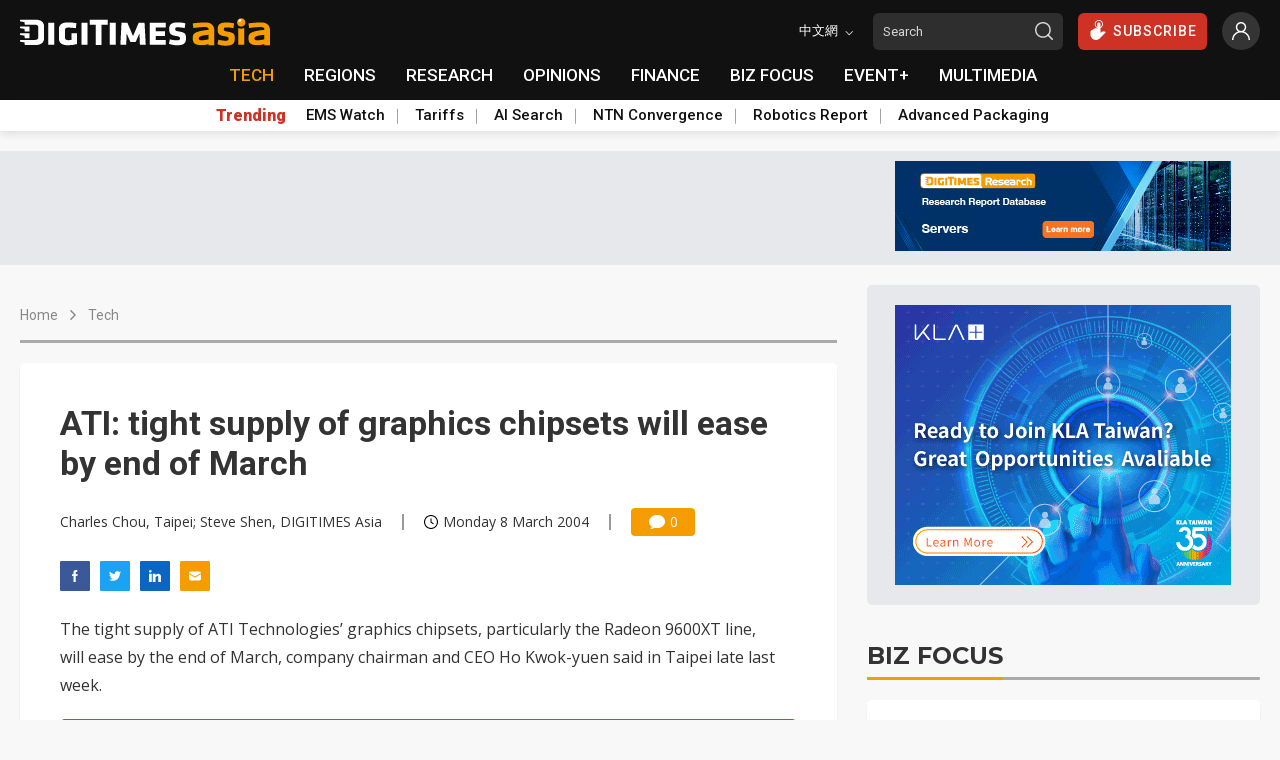

--- FILE ---
content_type: text/html
request_url: https://www.digitimes.com/news/a20040308A7039.html
body_size: 36588
content:

<!DOCTYPE html>
<html lang="en">
<head>
<meta http-equiv="X-UA-Compatible" content="IE=edge">
<meta charset="UTF-8" name="viewport" content="width=device-width, initial-scale=1, minimum-scale=1, maximum-scale=1">
<meta http-equiv="Content-Type" content="text/html; charset=UTF-8"/>
<meta http-equiv="Pragma" content="no_cache"/>
<meta name="Distribution" content="Global"/>
<meta name="Robots" content="index, follow, max-image-preview:large, noarchive"/>
<meta name="Revisit-After" content="1 Days"/>
<meta name="Copyright" content="&copy; 2026 DIGITIMES Inc."/>
<meta name="Publisher" content="DIGITIMES Inc."/>
<meta name="Content-language" content="en"/>
<meta name="Author" content="Charles Chou, Taipei; Steve Shen, DIGITIMES Asia"/>
<meta name="Date" content="2004-03-08T12:05:09+08:00"/>
<meta name="Description" content="ATI: tight supply of graphics chipsets will ease by end of March Ho also confirmed that ATI will start delivering chipsets supporting PCI express technology in the second quarter. Charles Chou, Taipei; Steve Shen, DigiTimes.com Despite a global slowdown in notebook sales in the first quarter, Ho said that ATI did not adjust its chipset production for the second quarter since the company believes the current slump in the notebook market is a short-term phenomenon, Ho said. The tight supply of ATI Technologies&amp;#8217; graphics chipsets, particularly the Radeon 9600XT line, will ease by the end o"/>
<meta name="Keywords" content="Add-on card, IC design, distribution, IT + CE, IT components, peripherals, Mobos, PC, CE, Portable"/>
<meta name="referrer" content="unsafe-url"/>
<meta name="Pragma" content="no_cache"/>
<meta property="fb:pages" content="89446733162" />
<meta property="og:site_name" content="DIGITIMES" />
<meta property="og:type" content="article" />
<meta property="og:url" content="https://www.digitimes.com/news/a20040308A7039.html" />
<meta property="og:title" content="ATI: tight supply of graphics chipsets will ease by end of March" />
<meta property="og:description" content="ATI: tight supply of graphics chipsets will ease by end of March Ho also confirmed that ATI will start delivering chipsets supporting PCI express technology in the second quarter. Charles Chou, Taipei; Steve Shen, DigiTimes.com Despite a global slowdown in notebook sales in the first quarter, Ho said that ATI did not adjust its chipset production for the second quarter since the company believes the current slump in the notebook market is a short-term phenomenon, Ho said. The tight supply of ATI Technologies&amp;#8217; graphics chipsets, particularly the Radeon 9600XT line, will ease by the end o" />
<link rel="canonical" href="https://www.digitimes.com/news/a20040308A7039.html">
<title>ATI: tight supply of graphics chipsets will ease by end of March</title>
<link rel="preconnect" href="https://fonts.gstatic.com">
<link rel="dns-prefetch" href="https://fonts.gstatic.com">
<link rel="preconnect" href="//connect.facebook.net">
<link rel="dns-prefetch" href="//connect.facebook.net">
<link rel="preconnect" href="https://img.digitimes.com">
<link rel="dns-prefetch" href="https://img.digitimes.com">
<link rel="preload" href="https://img.digitimes.com/ad/en_20241019_asia_button336x90.gif" as="image">
<link rel="preload" href="https://img.digitimes.com/ad/en_20260120_kla_bigbutton.gif" as="image">
<link rel="preload" href="https://img.digitimes.com/ad/en_20250923_b2b2_bigbutton.jpg" as="image">
<link rel="preconnect" href="https://s0.2mdn.net/">
<link rel="dns-prefetch" href="https://s0.2mdn.net/">
<link rel="preload" href="https://img.digitimes.com/script/js/jquery-3.6.0.min.js" as="script">
<link rel="preload" href="https://img.digitimes.com/script/js/jquery.bez.js" as="script">
<link rel="preload" href="https://img.digitimes.com/script/js/swiper-3.4.2.min.js" as="script">
<link rel="preload" href="https://img.digitimes.com/script/js/bootstrap.bundle-4.6.2.min.js" as="script">
<link rel="preload" href="https://img.digitimes.com/script/js/jquery.mark.min.js" as="script">
<link rel="preload" href="/script/js/site.v1.js?cb=243.1&v=2023080701" as="script">
<link rel="preload" href="https://img.digitimes.com/script/normalize.css" as="style" />
<link rel="preload" href="https://img.digitimes.com/script/swiper-3.4.2.min.css" as="style" />
<link rel="preload" href="https://img.digitimes.com/script/bootstrap-4.6.2.min.css" as="style" />
<link rel="preload" href="/script/site.v1.css?cb=3&v=2023080701" as="style" />
<link rel="preload" href="https://fonts.googleapis.com/css2?family=Montserrat:wght@700&family=Open+Sans:wght@400;600;700;800&family=Roboto:ital,wght@0,100;0,300;0,400;0,500;0,700;0,900;1,100;1,300;1,400;1,500;1,700;1,900&display=swap" as="style" />
<script type="text/javascript" src="https://img.digitimes.com/script/js/jquery-3.6.0.min.js"></script>
<script type="text/javascript" src="https://img.digitimes.com/script/js/jquery.bez.js"></script>
<script type="text/javascript" src="https://img.digitimes.com/script/js/jquery.mark.min.js"></script>
<script type="text/javascript" src="/script/js/site.v1.js?cb=243.1&v=2023080701"></script>
<link rel="stylesheet" type="text/css" media="all" href="https://img.digitimes.com/script/normalize.css" />
<link rel="stylesheet" type="text/css" media="all" href="https://img.digitimes.com/script/swiper-3.4.2.min.css" />
<link rel="stylesheet" type="text/css" media="all" href="https://img.digitimes.com/script/bootstrap-4.6.2.min.css" />
<link rel="stylesheet" type="text/css" media="all" href="/script/site.v1.css?cb=3&v=2023080701" />
<link href="https://fonts.googleapis.com/css2?family=Montserrat:wght@700&family=Open+Sans:wght@400;600;700;800&family=Roboto:ital,wght@0,100;0,300;0,400;0,500;0,700;0,900;1,100;1,300;1,400;1,500;1,700;1,900&display=swap" rel="stylesheet"><script type="application/ld+json">
{"@context":"http:\/\/schema.org","@type":"NewsArticle","url":"https:\/\/www.digitimes.com\/news\/a20040308A7039.html","datePublished":"2004-03-08T12:05:09+08:00","dateModified":"2004-03-08T12:05:09+08:00","headline":"ATI: tight supply of graphics chipsets will ease by end of March","mainEntityOfPage":"https:\/\/www.digitimes.com\/news\/a20040308A7039.html","publisher":{"@type":"NewsMediaOrganization","name":"DIGITIMES Inc.","logo":{"@type":"ImageObject","url":"https:\/\/www.digitimes.com\/images\/logos\/digitimes.jpg"}},"author":{"@type":"Thing","name":"Charles Chou, Taipei; Steve Shen, DIGITIMES Asia"}}
</script>
<script language="JavaScript" type="text/javascript">
$(function(){
    var topicSwiper = new Swiper (".related-topic-container", {
        slidesPerView: 3,
        spaceBetween: 20,
        breakpoints: { 
            767: {
                slidesPerView: 1,
            },
            820: {
                slidesPerView: 2,
            },
            991: {
                slidesPerView: 3,
            },
            1200: {
                slidesPerView: 2,
            }
        },
        nextButton: '.topic.navi-btn.next',
        prevButton: '.topic.navi-btn.pre'
    });
    $('.navi-btn').click(function () {
        $('.lazy').lazy();
    });
	
        $("#flog").submit(function() {
		var emailReg = /^([\w-\.]+@([\w-]+\.)+[\w-]{2,})?$/;
	    if ((!emailReg.test($("[name=EMail]").val())) || ($("[name=EMail]").val().length == 0)){
			if ($("[name=EMail]").val().length == 0){
				alert ("Email is missing!");
	    }else{
			alert("'"+$("[name=EMail]").val()+"' entered has a problem. Please check it is correct and includes no spaces or special characters. If in doubt, please email 'zoran@digitimes.com'.");
	    }
			$("[name=EMail]").focus();
			return false;		
	    } else if ($("[name=Password]").val() == "") {
			alert ("Password is missing!");
			$("[name=Password]").focus();
			return false;
	    } else if ($("[name=Password]").val().length < 4) {
	        alert ("Password is too short (min 4 characters)!");
			$("[name=Password]").focus();
			return false;
	    }
		    return true;
        });
	    ShowHideInput();
	    function ShowHideInput() {
	        $('[data-password]').closest('.password-frame').addClass('position-relative').append('<span class="form-password-icon"><svg class="material-icons"><use xlink:href="#visibility-off"></use></svg></span>');

	        $('.form-password-icon').on('click', function() {
	            var clicks = $(this).data('clicks');
	            if (clicks) {
	                $(this).html('<svg class="material-icons"><use xlink:href="#visibility-off"></use></svg>').prevAll(':input').attr('type', 'password');
	            } else {
	                $(this).html('<svg class="material-icons"><use xlink:href="#visibility"></use></svg>').prevAll(':input').attr('type', 'text');
	            }
	            $(this).data("clicks", !clicks);
	        });
	    }
	
    $("#content a").not(".text a, .toc a").attr("target","_blank");
	$("#content img").addClass("img-fluid");
	$("#content table").wrap( "<div class='table-responsive borderless'></div>" );
	$("#content p.R1").wrap("<h2></h2>").contents().unwrap();
	$("#content p.R2").wrap("<h3></h3>").contents().unwrap();
	$("#content iframe.youtube").addClass("embed-responsive-item").unwrap().wrap("<div class='row' style='margin-bottom:10px'><div class='col-lg-12 videomax'><div class='embed-responsive embed-responsive-16by9'><p class='Video'></p></div></div></div>");
	
	    $('.main-nav-frame a[href$="/tech/"]:first').addClass("focus");
	
    $("#show").click(function() {
        $("#relshowhide").toggle("blind");
        var reltxt=$("#show").html();
        if (reltxt=="Show more") {
            $("#show").html("Show less");
        } else {
            $("#show").html("Show more");
        }
    });
    
    var stockData = {};
    var validStyles = ["p1", "p2", "P1", "P2"];
    $("#scode a").each(function () {
        var company = $(this).attr("data-name").trim();
        var code = $(this).attr("data-code") + ".TW";
        var link = $(this).attr("href");
        stockData[company] = { code: code, link: link };
    });
    let $firstP = $("#content").children("p").first();
    function StockTicker(company, data, $element) {
        var found = false;
        var regex = new RegExp("\\b" + company + "\\b(?!['’]|(\\s[A-Z]))", "g");
        $element.children("p").each(function () {
            if (found) return;
            if ($(this).is($firstP)) {
                return;
            }
            var hasValidStyle = validStyles.some(style => $(this).hasClass(style));
            if (!hasValidStyle) {
                return;
            }
            $(this).contents().each(function () {
                if (found) return;
                if (this.nodeType === 3) {
                    var match;
                    while ((match = regex.exec(this.nodeValue)) !== null) {
                        var originalText = this.nodeValue;
                        var beforeText = originalText.slice(0, match.index + company.length);
                        var afterText = originalText.slice(match.index + match[0].length);
                        var textNodeBefore = document.createTextNode(beforeText);
                        var textNodeAfter = document.createTextNode(afterText);
                        var $link = $('<a></a>').attr('href', data.link).text(data.code);
                        var $span = $("<span class='stock-code'></span>").append("(", $link, ")");
                        $(this).before(textNodeBefore, $span[0], textNodeAfter);
                        $(this).remove();
                        found = true;
                        break;
                    }
                }
            });
        });
        return found;
    }
    $.each(stockData, function (company, data) {
        StockTicker(company, data, $("#content"));
    });
    
});
</script>

<style>
/*news mods*/
#content .stock-code {color: black;margin-left: 4px;}
#content a:not(.toc a):not(.text a):not(.news-title a){color: #007bff;font-weight:600;text-decoration:underline;}
#content a:hover:not(.text a):not(.news-title a){color: #F49C00!important;text-decoration:underline;}
#content .p1,.P1,.p2,.P2,MsoNormal{font-size:1em;margin:0 1em 1em 0;}
#content .Video{font-size:1em;margin:0 0 1em 0;}
#content .TCap,.tCap{font-size:.95em;font-style:italic;margin:0 6em 12pt 0;}
#content .Editor{font-style:italic;font-size:.9em;}
#content .Image{page-break-after:avoid;font-size:1em;margin:6pt 0 0;}
#content .R1, #content h2 {font-size:1.2em;font-weight:bold;margin:20px 0 10px;}
#content .R2, #content h3{font-size:1.1em;font-weight:bold;color:#339;font-style:italic;margin:15px 0 10px;}
#content h2, #content h3 {line-height: 1.8}
#content .Chart{font-size:1em;font-weight:bold;color:#906;margin:15px 0 1px;}
#content .TH1{page-break-after:avoid;font-size:1.1em;font-weight:bold;margin:6pt 2.25pt;}
#content .TTopL{page-break-after:avoid;font-size:.95em;font-weight:bold;margin:4pt 0 4pt 2.25pt;}
#content .TTxtL{page-break-after:avoid;font-size:.95em;margin:3pt 0 3pt 2.25pt;}
#content .TTop{text-align:center;page-break-after:avoid;font-size:.95em;font-weight:bold;margin:4pt 0;}
#content .Plist{mso-style-name:Plist;mso-style-parent:P1;text-indent:-11.35pt;mso-pagination:none;mso-layout-grid-align:none;font-size:.9em;layout-grid-mode:line;margin:0 1cm 12pt 11.35pt;}
#content .TTxt,#content .TTopTxt{text-align:center;page-break-after:avoid;font-size:.95em;margin:3pt 0;}
#content .H2,#content .H3,#content .H4{font-size:.8em;font-weight:bold;margin:5px;}
#introimg{margin-left:10px; margin-right:10px; margin-bottom:10px;}
/*responsive content tables*/
#content .inbodytable > thead > tr > th,#content .inbodytable > tbody > tr > th,#content .inbodytable > tfoot > tr > th,#content .inbodytable > thead > tr > td,#content .inbodytable > tbody > tr > td,#content .inbodytable > tfoot > tr > td {padding:4px; margin:0}
#content .bottomzero{margin-bottom:0; margin-top:5px;}
#content .table-responsive{background:#fff; padding:0; margin-bottom:0;overflow-x: auto;overflow-y:hidden;-ms-overflow-y:hidden; scrollbar-color: #dedede transparent; scrollbar-width: thin;}
#content .table-responsive::-webkit-scrollbar { height: 6px;}
#content .table-responsive::-webkit-scrollbar-track { border-radius: 10px;}
#content .table-responsive::-webkit-scrollbar-thumb { background: #cccccc; border-radius: 10px;}
#content .table-responsive::-webkit-scrollbar-thumb:hover { background: #bebebe}
#content .table-responsive>.table {border: none;}
#content .table-nofluid {width: auto !important;}
#content .borderless {border: none;}
#content .highlight, h1 .highlight{color: #ff0000;}
.frmfld{margin-top:15px;font-size:1em;margin-bottom:40px;text-align:left;background-color: #f0f0f0;border: 1px solid #e9e9e9;padding: 15px;border-radius: var(--border-radius);}
.frmfld p{padding-bottom:7px;padding-top:0px;margin:0;}
.flist{margin-top:10px;margin-bottom:10px; background-color: #e6e6e6;border: 2px solid #ddd;padding: 15px; border-radius: var(--border-radius);}
.flist ul {padding:0;margin:0;list-style:none;}
.flist ul li {padding:2px;display:block;margin:0;}
.flist ul li.a1 {margin-top:8px;margin-bottom:0px;margin-left:0px;margin-right:0px;padding-bottom:0px}
.videomax{max-width:805px;padding-right:10px;}
/* styles content.css keep on page*/
@media screen and (min-width: 500px) {
  .news-content-frame {background-color: #ffffff;padding: 20px 20px;box-shadow: var(--frame-shadow);border-radius: var(--border-radius);}
}
@media screen and (min-width: 768px) {
  .news-content-frame {padding: 40px 40px;}
}
@media screen and (min-width: 992px) {
  .news-content-frame {padding: 30px 30px;}
}
@media screen and (min-width: 1200px) {
  .news-content-frame {padding: 40px 40px;}
}
.news-content-frame .main-photo {width: 100%;border-radius: var(--border-radius);box-shadow: var(--photo-shadow);}
@media screen and (min-width: 500px) {
  .news-content-frame .main-photo {border-radius: 0px;box-shadow: none;}
}
.news-content-frame .info {display: flex;align-items: center;flex-wrap: wrap;font-size: 14px;font-family: "Open Sans", sans-serif;font-weight: 400;margin: 25px 0px;line-height: 1;}
@media screen and (min-width: 768px) {
  .news-content-frame .info {flex-wrap: nowrap;}
}
.news-content-frame .info .author, .news-content-frame .info .date {flex: 0 0 100%;max-width: 100%;margin-bottom: 10px;}
@media screen and (min-width: 768px) {
  .news-content-frame .info .author, .news-content-frame .info .date {flex: 0 1 auto;max-width: none;margin-bottom: 0px;}
}
.news-content-frame .info .separate {border-right: 2px solid #999999;height: 16px;margin: 0px 20px;display: none;}
@media screen and (min-width: 768px) {
  .news-content-frame .info .separate {display: inline-block;}
}
.news-content-frame .info .comment {display: flex;align-items: center;justify-content: center;border-radius: 4px;color: #ffffff;background-color: #F49C00;height: 28px;padding: 0 8px;width: 64px;min-width: 64px;}
.news-content-frame .info .comment .icon {width: 16px;height: 16px;margin-right: 5px;}
.news-content-frame .social-frame {display: flex;margin-bottom: 15px;}
.news-content-frame .social-frame .share-link {margin-right: 10px;text-align: center;}
.news-content-frame .social-frame .share-link .text {font-size: 13px;font-family: "Open Sans", sans-serif;font-weight: 600;}
.news-content-frame .social-frame .share-link .icon {width: 30px;height: 30px;}
.news-content-frame .social-frame .share-link:hover .icon {filter: brightness(1.1);}
.news-content-frame .warning {display: flex;align-items: flex-start;background-color: #DC3545;padding: 15px;border-radius: var(--border-radius);margin: 20px 0px;}
.news-content-frame .warning .text {color: #ffffff;font-size: 14px;font-family: "Open Sans", sans-serif;font-weight: 400;line-height: 1.4;margin-top: -2px;}
.news-content-frame .warning .text b {font-weight: 800;}
.news-content-frame .warning .text a {color: #2e2e2e!important;font-weight: 600;text-decoration: underline;}
.news-content-frame .warning .text a:hover {color: #ffffff!important;}
.news-content-frame .warning .icon {min-width: 16px;width: 16px;height: 16px;margin-right: 10px;}
.news-content-frame .main-title h1 {font-size: 28px;font-weight: 600;margin-bottom:0;}
@media screen and (min-width: 768px) {
  .news-content-frame .main-title h1 {font-size: 34px;}
}
.news-content-frame .content {margin-top: 20px;margin-bottom: 40px;width: 100%;font-size: 16px;font-family: "Open Sans", sans-serif;font-weight: 400;line-height: 1.8;}
.news-content-frame .tag-frame {display: flex;align-items: baseline;margin-top: 0px;margin-bottom:10px;}
.news-content-frame .tag-frame .title {font-size: 14px;font-weight: 600;min-width: 80px;width: 80px;}
.news-content-frame .tag-frame .tag {display: flex;align-items: center;flex-wrap: wrap;}
.news-content-frame .tag-frame .label {font-size: 14px;padding: 4px 9px;margin-right: 10px;margin-bottom: 8px;cursor: pointer;}
@media screen and (min-width: 768px) {
  .news-content-frame .tag-frame .label {margin-bottom: 6px;}
}
.news-content-frame .tag-frame .label:hover {color: #ffffff;opacity: 0.9;}
.news-content-frame .share-frame {margin-top: 30px;background-color: #ffffff;border: 1px solid #e9e9e9;padding: 15px;border-radius: var(--border-radius);}
@media screen and (min-width: 500px) {
  .news-content-frame .share-frame {border: none;background-color: #f0f0f0;}
}
.news-content-frame .share-frame .title {font-size: 14px;font-family: "Montserrat", sans-serif;font-weight: 700;margin-bottom: 8px;}
.news-content-frame .share-frame .title.mt-15 {margin-top: 15px;}
.news-content-frame .share-frame .wrapper {display: flex;align-items: center;}
.news-content-frame .share-frame .share-link {margin-right: 10px;text-align: center;}
.news-content-frame .share-frame .share-link .text {font-size: 13px;font-family: "Open Sans", sans-serif;font-weight: 600;}
.news-content-frame .share-frame .share-link .icon {width: 40px;height: 40px;}
.news-content-frame .share-frame .share-link:hover .icon {filter: brightness(1.1);}
.news-content-frame .share-frame .other-link {display: flex;align-items: center;margin-bottom: 10px;width: 150px;}
.news-content-frame .share-frame .other-link .text {font-size: 14px;font-family: "Open Sans", sans-serif;font-weight: 400;}
.news-content-frame .share-frame .other-link .icon {min-width: 15px;width: 15px;height: 15px;margin-right: 5px;}
.news-content-frame .share-frame .other-link:last-child {margin-bottom: 0px;}
.news-content-frame .share-frame .other-link:hover .text {font-weight: 600;}
.news-content-frame .swiper-related-frame {position: relative;}
.news-content-frame .swiper-related-frame .navi-btn {outline: none;position: absolute;top: 50%;margin-top: -20px;background-color: #ffffff;border-radius: 100%;width: 30px;height: 30px;display: flex;align-items: center;justify-content: center;z-index: 9;cursor: pointer;box-shadow: 0 3px 5px -1px rgba(0, 0, 0, 0.2), 0 6px 10px 0 rgba(0, 0, 0, 0.14), 0 1px 18px 0 rgba(0, 0, 0, 0.12);transition: transform 400ms cubic-bezier(0.25, 0.8, 0.25, 1);}
.news-content-frame .swiper-related-frame .navi-btn:hover {transform: scale(1.2);}
.news-content-frame .swiper-related-frame .navi-btn.pre {left: -15px;}
.news-content-frame .swiper-related-frame .navi-btn.pre .icon {transform: rotate(180deg);}
.news-content-frame .swiper-related-frame .navi-btn.next {right: -15px;}
.news-content-frame .swiper-related-frame .navi-btn .icon {width: 15px;height: 15px;}
.news-content-frame .swiper-related-frame .swiper-button-prev, .news-content-frame .swiper-related-frame .swiper-button-next {background-image: none;}
.news-content-frame .swiper-related-frame .swiper-button-next.swiper-button-disabled, .news-content-frame .swiper-related-frame .swiper-button-prev.swiper-button-disabled {display: none;}
.news-content-frame .related-wrapper {display: flex;align-items: center;flex-wrap: wrap;margin-top: 20px;}
.news-content-frame .related-wrapper .related-sub-title {font-size: 20px;line-height: 20px;height: 20px;font-weight: bold;display: flex;align-items: center;width: 100%;margin-bottom: 20px;}
.news-content-frame .related-wrapper .related-sub-title:before {content: "";display: block;width: 3px;height: 100%;background: #f08200;border-radius: 10px;margin-right: 10px;}
.news-content-frame .related-wrapper .related-news-item {display: flex;align-items: center;width: 100%;margin-bottom: 15px;line-height:1.4;}
.news-content-frame .related-wrapper .related-news-item .news-title {font-size: 16px;overflow: hidden;text-overflow: ellipsis;display: flex;-webkit-line-clamp: 2;-webkit-box-orient: vertical;padding:0;margin:0;width:100%;}
.news-content-frame .related-wrapper a.related-news-item:hover{color: #F49C00!important;text-decoration:none;}
.news-content-frame .related-wrapper .moreless-btn {display: flex;align-items: center;justify-content: center;border-radius: 3px;border-color: #F49C00;color: #F49C00!important;font-size: 14px;padding: 3px 20px;margin-top: 0px;margin-bottom: 15px;}

/*login css*/
.login-frame {background-color: #ffffff;border-radius: var(--border-radius);box-shadow: var(--photo-shadow);margin-top: 40px;margin-bottom: 40px;}
@media screen and (min-width: 768px) {
  .login-frame {display: flex;}
}
.login-frame .main-title {display: flex;align-items: center;font-family: "Montserrat", sans-serif;font-size: 18px;margin-bottom: 3px;}
.login-frame .main-title .icon {width: 18px;height: 18px;margin-right: 5px;}
.login-frame .sub-title {font-family: "Montserrat", sans-serif;font-size: 15px;margin-top: 12px;margin-bottom: 5px;}
.login-frame .login-form {padding: 20px;width: 100%;font-family: "Open Sans", sans-serif;line-height: 1.4;}
.login-frame .login-form .my-checkbox {margin-top: 10px;margin-bottom: 20px;font-size: 14px;}
.login-frame .login-form .autologin-content .panel-body {padding: 15px 15px 15px 15px;font-size: 15px;background-color: #f0f0f0;border-radius: var(--border-radius);margin-bottom: 15px;}
.login-frame .login-form .sign-in {text-align: center;}
.login-frame .login-form .sign-in .my-button {width: 100%;}
.login-frame .login-form .sign-in .my-button .icon {position: absolute;right: 15px;width: 18px;height: 18px;top: 50%;transform: translateY(-50%);}
@media screen and (min-width: 768px) {
  .login-frame .login-form .sign-in {text-align: left;}
}
.login-frame .login-form .other-action {border-top: 1px solid #d8d8d8;padding-top: 15px;margin-top: 20px;font-size: 14px;}
.login-frame .login-form .other-action .wrapper {display: flex;align-items: flex-start;margin-bottom: 5px;}
.login-frame .login-form .other-action .wrapper:last-child {margin-bottom: 8px;}
.login-frame .login-form .other-action .wrapper .icon {min-width: 15px;width: 15px;height: 15px;margin-right: 5px;margin-top: 2px;}
.login-frame .info-frame {border-bottom-left-radius: var(--border-radius);border-bottom-right-radius: var(--border-radius);width: 100%;padding: 20px 20px;border-top: 1px solid #e8e8e8;}
@media screen and (min-width: 768px) {
  .login-frame .info-frame {border-top-right-radius: var(--border-radius);border-bottom-right-radius: var(--border-radius);border-bottom-left-radius: 0px;flex: 0 0 50%;max-width: 50%;padding: 20px 15px;border-top: none;}
}
.login-frame .info-frame .text {font-family: "Open Sans", sans-serif;font-size: 14px;line-height: 1.4;}
.login-frame a:hover {color: #F49C00;}
.password-frame.position-relative input {padding-right: 32px;}
.form-text~.form-password-icon {bottom: calc(1rem + 18px);}
.form-password-icon .material-icons {width: 16px;height: 16px;}
.form-password-icon {-webkit-box-align: center;-ms-flex-align: center;align-items: center;bottom: 8px;color: rgba(0, 0, 0, .54);cursor: pointer;display: -webkit-box;display: -ms-flexbox;display: flex;height: 24px;-webkit-box-pack: center;-ms-flex-pack: center;justify-content: center;position: absolute;-webkit-user-select: none;-moz-user-select: none;-ms-user-select: none;user-select: none;right: 0;width: 24px;z-index: 2;align-items: flex-end;}

/*range mod frome site css*/
.range-noborder{border:none; box-shadow:none;padding:5px 5px 5px 15px;margin-top:10px;}
/*text a mod frome content css*/
.news-content-frame .warning .text a {color: #ffffff!important;}
/*new*/
.news-content-frame .bio-frame {margin-bottom: 50px;background-color: #ffffff;border: 1px solid #e9e9e9;padding: 15px;border-radius: var(--border-radius);}
.news-content-frame .bio-frame .abstract {font-size: 14px;font-family: "Open Sans", sans-serif;font-weight: 400;line-height: 1.7;}
@media screen and (max-width: 768px) {
    .news-content-frame .bio-frame .person {margin-bottom: 10px;}
}
.news-content-frame .caption {font-size:.95em;font-style:italic;padding-bottom: 7px; margin: 6pt 0 12pt 0; text-align:right; border-bottom: 1px solid #e9e9e9; width:100%;}
.article-lock-ribbon--active {position: fixed;bottom: 0;left: 0;width: 100%;box-shadow: 0 0 28px 0 rgba(51, 51, 51, 0.1);z-index:999;}
.article-lock-ribbon--active::before {content: "";position: absolute;bottom: 100%;left: 0;right: 0;}
.article-lock-inline--active ~ * {display: none;}
.article-lock-inline--active {position: relative;}
.article-lock-inline--active::before {content: "";position: absolute;bottom: 100%;left: 0;right: 0;height: 100px;background-image: linear-gradient(to top, #ffffff 0%, #ffffff 10%, rgba(255, 255, 255, 0) 100%);}
#pno-promotion{position: fixed;right: 0px;bottom: 10px;width: 350px;z-index:9999!important;}
</style>
</head>
<body>

<svg width="0" height="0" style="display: block">
<symbol xmlns="http://www.w3.org/2000/svg" viewBox="0 0 24 24" id="visibility"><path d="M0 0h24v24H0z" fill="none"/><path d="M12 4.5C7 4.5 2.73 7.61 1 12c1.73 4.39 6 7.5 11 7.5s9.27-3.11 11-7.5c-1.73-4.39-6-7.5-11-7.5zM12 17c-2.76 0-5-2.24-5-5s2.24-5 5-5 5 2.24 5 5-2.24 5-5 5zm0-8c-1.66 0-3 1.34-3 3s1.34 3 3 3 3-1.34 3-3-1.34-3-3-3z" fill="#777"/></symbol>    
<symbol xmlns="http://www.w3.org/2000/svg" viewBox="0 0 24 24" id="visibility-off"><path d="M0 0h24v24H0zm0 0h24v24H0zm0 0h24v24H0zm0 0h24v24H0z" fill="none"/><path d="M12 7c2.76 0 5 2.24 5 5 0 .65-.13 1.26-.36 1.83l2.92 2.92c1.51-1.26 2.7-2.89 3.43-4.75-1.73-4.39-6-7.5-11-7.5-1.4 0-2.74.25-3.98.7l2.16 2.16C10.74 7.13 11.35 7 12 7zM2 4.27l2.28 2.28.46.46C3.08 8.3 1.78 10.02 1 12c1.73 4.39 6 7.5 11 7.5 1.55 0 3.03-.3 4.38-.84l.42.42L19.73 22 21 20.73 3.27 3 2 4.27zM7.53 9.8l1.55 1.55c-.05.21-.08.43-.08.65 0 1.66 1.34 3 3 3 .22 0 .44-.03.65-.08l1.55 1.55c-.67.33-1.41.53-2.2.53-2.76 0-5-2.24-5-5 0-.79.2-1.53.53-2.2zm4.31-.78l3.15 3.15.02-.16c0-1.66-1.34-3-3-3l-.17.01z" fill="#777"/></symbol>
</svg>
<svg width="0" height="0" style="display: block">
    <symbol xmlns="http://www.w3.org/2000/svg" viewBox="0 0 300 47" id="digitimes-logo-white">
        <path d="M283.44 37.4c-4.45 0-9.52-.98-12.67-1.86-.12.52-1.65 7.57-1.74 8.01 4.02 1.68 9.33 2.69 14.26 2.69 13.84 0 16.47-4.51 16.47-12.83 0-7.33-.58-9.97-11.87-11.98-6.83-1.22-7.53-1.65-7.53-4.62 0-2.61 1.27-3.08 4.86-3.08 3.63 0 7.85.47 12.18 1.35.07-.52 1.16-8.08 1.23-8.54-3.93-1.06-9.83-1.64-13.49-1.64-11.15 0-15.69 3.33-15.69 11.51 0 6.87.77 11.18 11.39 12.9 7.35 1.17 7.99 1.82 7.99 4.62.01 2.71-1.2 3.47-5.39 3.47zM172.84 5.69h-10.92v39.77h10.92V5.69zM86.89 46.24c5.32 0 11.03-.76 16.09-2.12V24.55h-9.83v12.06l-.25.03c-2.12.26-4.04.39-6.01.39-3.94 0-5.7-1.54-5.7-5.01V19.06c0-3.39 1.66-4.78 5.7-4.78 3.82 0 9.63.57 13.96 1.06.06-.52.97-8.59 1.02-9.07-5.14-.91-10.04-1.36-14.98-1.36-11.18 0-16.63 4.04-16.63 12.37v16.51c0 8.38 5.45 12.45 16.63 12.45zM62.03 5.69H51.11v39.77h10.92V5.69zm74.98 40.14h10.32V9.15h11.1V0H125.9v9.15h11.11v36.68zM.98 27.78c.66.13 6.97.97 6.97.97l.8 4.86h8.62v-9.15H.98c-.46 0-.98.31-.98 1.61.01 1.3.31 1.58.98 1.71zm7.77 18.05h19.18c11.29 0 15.49-5.78 15.49-11.9V11.91C43.42 5.72 39.22 0 27.93 0H.98C.52 0 0 .3 0 1.61c0 1.3.3 1.58.98 1.71.66.12 6.97.97 6.97.97l.8 4.85h17.94c5.16 0 6.41 2 6.41 5.58v16.37c0 3.58-1.24 5.58-6.41 5.58H.98c-.46 0-.98.31-.98 1.61 0 1.31.3 1.59.98 1.71.66.13 6.97.98 6.97.98l.8 4.86zm-.8-29.3l.8 4.85h8.62v-9.14H.98c-.46 0-.98.3-.98 1.61 0 1.3.3 1.59.98 1.71.66.12 6.97.97 6.97.97zm207.88 9.42l.76 19.51h10.52c-.02-.57-2.03-39.25-2.05-39.77h-10.65c-.14.34-10.19 24.02-10.19 24.02S194.18 6.03 194.03 5.69h-10.64c-.03.52-2.03 39.2-2.07 39.77h10.54l.75-19.43.55-.11s6.22 14.24 6.36 14.57h9.42c.13-.33 6.37-14.64 6.37-14.64l.52.1zm47.26 10.92H245.4v-7.31h16.29v-8.6H245.4v-6.68h17.69V5.69h-28.6v39.77h28.6v-8.59zM121.88 5.69h-10.91v39.77h10.91V5.69z" fill="#fff"></path>
    </symbol>
    <symbol viewBox="0 0 1199.9 131.5" xmlns="http://www.w3.org/2000/svg" xmlns:xlink="http://www.w3.org/1999/xlink" id="digitimes-asia-logo-white">
        <g transform="matrix(1, 0, 0, 1, 16.081541, -166.020996)">
            <g id="LOGO_x5F_slogan_34_" transform="matrix(1, 0, 0, 1, -21.083447, 161.721222)">
                <path class="st0" d="M758.2,110.2c-11.8,0-25.3-2.6-33.7-4.9c-0.3,1.4-4.4,20.1-4.6,21.3c10.7,4.5,24.8,7.2,37.9,7.2
                            c36.8,0,43.8-12,43.8-34.1c0-19.5-1.5-26.5-31.5-31.8c-18.1-3.2-20-4.4-20-12.3c0-7,3.4-8.2,12.9-8.2c9.7,0,20.9,1.2,32.4,3.6
                            c0.2-1.4,3.1-21.5,3.3-22.7c-10.5-2.8-26.1-4.3-35.8-4.3c-29.6,0-41.7,8.9-41.7,30.6c0,18.3,2,29.7,30.3,34.3
                            c19.5,3.1,21.2,4.9,21.2,12.3C772.6,108.2,769.4,110.2,758.2,110.2 M464.3,25.9h-29v105.7h29V25.9z M235.9,133.7
                            c14.1,0,29.3-2,42.8-5.6v-52h-26.1v32l-0.6,0.1c-5.7,0.7-10.8,1-16,1c-10.5,0-15.1-4.1-15.1-13.3V61.5c0-9,4.4-12.7,15.1-12.7
                            c10.1,0,25.6,1.5,37.1,2.8c0.1-1.4,2.6-22.8,2.7-24.1c-13.7-2.4-26.7-3.6-39.8-3.6c-29.7,0-44.2,10.7-44.2,32.8v43.9
                            C191.7,122.9,206.2,133.7,235.9,133.7 M169.8,25.9h-29v105.7h29V25.9z M369.1,132.6h27.4V35.1H426V10.8h-86.4v24.3h29.5V132.6z
                             M7.6,84.6c1.8,0.4,18.5,2.6,18.5,2.6l2.1,12.9h22.9V75.8H7.6c-1.2,0-2.6,0.8-2.6,4.3C5,83.5,5.8,84.3,7.6,84.6 M28.2,132.6h51
                            c30,0,41.2-15.3,41.2-31.6V42.4c0-16.4-11.2-31.6-41.2-31.6H7.6c-1.2,0-2.6,0.8-2.6,4.3c0,3.5,0.8,4.2,2.6,4.5
                            c1.8,0.3,18.5,2.6,18.5,2.6l2.1,12.9l47.7,0c13.7,0,17,5.3,17,14.8v43.5c0,9.5-3.3,14.8-17,14.8H7.6c-1.2,0-2.6,0.8-2.6,4.3
                            c0,3.5,0.8,4.2,2.6,4.6c1.8,0.3,18.5,2.6,18.5,2.6L28.2,132.6z M26.1,54.7l2.1,12.9h22.9V43.3H7.6c-1.2,0-2.6,0.8-2.6,4.3
                            c0,3.4,0.8,4.2,2.6,4.5C9.3,52.5,26.1,54.7,26.1,54.7 M578.5,79.8c0,0,2,50.5,2,51.8h27.9c-0.1-1.5-5.4-104.3-5.5-105.7h-28.3
                            c-0.4,0.9-27.1,63.9-27.1,63.9S521,26.8,520.6,25.9h-28.3c-0.1,1.4-5.4,104.2-5.5,105.7h28c0.1-1.4,2-51.6,2-51.6l1.4-0.3
                            c0,0,16.5,37.9,16.9,38.7h25c0.4-0.8,16.9-38.9,16.9-38.9L578.5,79.8z M704.1,108.8h-47V89.4h43.3V66.5h-43.3V48.8h47V25.9h-76
                            v105.7h76V108.8z M328.9,25.9h-29v105.7h29V25.9z" style="fill: rgb(255, 255, 255);"></path>
            </g>
            <path class="st1" d="M 1170.517 193.921 C 1161.417 186.721 1150.217 186.221 1143.117 186.121 C 1133.017 185.921 1130.717 186.121 1124.617 186.321 C 1124.617 186.321 1124.617 186.321 1124.617 186.321 C 1113.717 186.721 1090.117 188.821 1080.417 190.521 C 1080.617 191.721 1083.517 211.621 1083.617 213.021 C 1099.317 210.021 1128.617 207.721 1139.617 207.821 C 1147.317 207.921 1155.617 211.021 1156.617 215.021 C 1156.717 217.321 1156.817 219.521 1156.717 221.521 C 1156.717 221.521 1156.717 221.521 1156.717 221.521 C 1142.817 222.721 1123.517 225.121 1111.417 228.521 C 1087.817 235.321 1080.517 241.621 1080.517 261.021 C 1080.517 282.921 1087.417 294.821 1123.917 294.821 C 1130.117 294.821 1136.517 294.221 1142.717 293.121 C 1147.617 292.221 1152.317 291.021 1156.617 289.621 L 1156.617 294.921 L 1183.817 294.921 L 1183.817 226.921 C 1183.917 213.321 1181.817 203.021 1170.517 193.921 Z M 1124.717 186.321 C 1124.717 186.321 1124.717 186.321 1124.717 186.321 C 1124.717 186.321 1124.717 186.321 1124.717 186.321 Z M 1141.117 293.321 C 1141.217 293.321 1141.317 293.321 1141.417 293.321 C 1141.317 293.321 1141.217 293.321 1141.117 293.321 Z M 1123.617 271.521 C 1113.317 271.521 1109.917 269.821 1109.417 263.921 C 1109.517 265.021 1109.517 265.021 1109.417 263.921 C 1109.417 263.821 1109.417 263.721 1109.417 263.621 C 1109.417 263.221 1109.417 262.921 1109.417 262.521 C 1109.417 255.721 1114.117 253.321 1125.117 250.121 C 1130.317 248.621 1143.317 246.021 1156.717 245.121 L 1156.717 266.721 C 1148.417 269.021 1135.217 271.521 1123.617 271.521 Z" style="fill: rgb(244, 156, 0);"></path>
            <path class="st1" d="M 902.917 193.921 C 893.817 186.721 882.617 186.221 875.517 186.121 C 865.417 185.921 863.117 186.121 857.017 186.321 C 857.017 186.321 857.017 186.321 857.017 186.321 C 846.117 186.721 822.517 188.821 812.817 190.521 C 813.017 191.721 815.917 211.621 816.017 213.021 C 831.717 210.021 861.017 207.721 872.017 207.821 C 879.717 207.921 888.017 211.021 889.017 215.021 C 889.117 217.321 889.217 219.521 889.117 221.521 L 889.117 221.521 C 875.217 222.721 855.917 225.121 843.817 228.521 C 820.217 235.321 812.917 241.621 812.917 261.021 C 812.917 282.921 819.817 294.821 856.317 294.821 C 862.517 294.821 868.917 294.221 875.117 293.121 C 880.017 292.221 884.717 291.021 889.017 289.621 L 889.017 294.921 L 916.217 294.921 L 916.217 226.921 C 916.417 213.321 914.317 203.021 902.917 193.921 Z M 857.417 186.321 C 857.317 186.321 857.217 186.321 857.217 186.321 C 857.217 186.321 857.217 186.321 857.417 186.321 Z M 856.117 271.521 C 845.817 271.521 842.417 269.821 841.917 263.921 C 841.917 263.821 841.917 263.721 841.917 263.621 C 841.917 263.221 841.917 262.921 841.917 262.521 C 841.917 255.721 846.617 253.321 857.617 250.121 C 862.817 248.621 875.817 246.021 889.217 245.121 L 889.217 266.721 C 880.917 269.021 867.717 271.521 856.117 271.521 Z" style="fill: rgb(244, 156, 0);"></path>
            <path class="st1" d="M 982.517 230.421 C 981.117 230.221 979.917 229.921 978.717 229.721 C 964.317 227.021 962.317 225.421 962.217 218.721 C 962.217 218.521 962.317 215.621 962.617 214.621 C 962.617 214.621 962.617 214.621 962.617 214.621 C 963.717 210.421 967.417 209.621 975.317 209.621 C 985.117 209.621 996.517 210.921 1008.217 213.321 C 1008.417 211.921 1011.417 191.521 1011.517 190.321 C 1006.317 188.921 999.717 187.821 993.317 187.121 C 993.317 187.121 993.317 187.121 993.317 187.121 C 986.717 186.321 980.117 185.921 975.117 185.921 C 945.017 185.921 932.717 194.921 932.717 217.021 C 932.717 235.621 934.817 247.221 963.517 251.821 C 965.117 252.121 966.617 252.321 968.017 252.621 C 983.617 255.421 985.117 257.421 985.117 264.321 C 985.117 264.721 985.017 266.921 985.017 265.821 C 984.517 271.821 981.017 273.621 970.517 273.621 C 958.517 273.621 944.817 271.021 936.317 268.621 C 936.017 270.021 931.817 289.121 931.617 290.221 C 937.317 292.621 943.917 294.521 950.917 295.721 C 950.917 295.721 950.917 295.721 950.917 295.721 C 950.917 295.721 950.917 295.721 950.917 295.721 C 957.217 296.821 963.817 297.521 970.117 297.521 C 1007.517 297.521 1014.617 285.321 1014.617 262.921 C 1014.517 243.021 1013.017 235.921 982.517 230.421 Z" style="fill: rgb(244, 156, 0);"></path>
            <path class="st1" d="M 1045.717 216.021 C 1040.617 216.021 1035.817 214.721 1031.617 212.521 L 1031.617 293.421 L 1060.417 293.421 L 1060.417 212.121 C 1056.117 214.621 1051.117 216.021 1045.717 216.021 Z" style="fill: rgb(244, 156, 0);"></path>
            <path class="st1" d="M 1025.717 186.021 C 1025.717 188.721 1026.317 191.421 1027.317 193.821 C 1030.317 201.021 1037.417 206.021 1045.717 206.021 C 1053.917 206.021 1061.017 201.021 1064.117 193.921 C 1065.117 191.521 1065.717 188.821 1065.717 186.021 C 1065.717 175.021 1056.717 166.021 1045.717 166.021 C 1034.717 166.021 1025.717 174.921 1025.717 186.021 Z" style="fill: rgb(244, 156, 0);"></path>
            <path class="st0" d="M 1046.117 171.821 C 1044.317 169.221 1039.817 169.121 1036.017 171.621 C 1032.217 174.121 1030.517 178.321 1032.317 181.021 C 1034.117 183.621 1038.617 183.721 1042.417 181.221 C 1046.217 178.621 1047.917 174.521 1046.117 171.821 Z" style="fill: rgb(255, 255, 255);"></path>
        </g>
    </symbol>
    <symbol xmlns="http://www.w3.org/2000/svg" viewBox="0 0 512 512" id="location-icon">
        <path d="M256 110.062c-52.412 0-95.053 42.641-95.053 95.053s42.641 95.053 95.053 95.053 95.053-42.641 95.053-95.053-42.64-95.053-95.053-95.053zm0 150.084c-30.344 0-55.031-24.687-55.031-55.031s24.687-55.031 55.031-55.031 55.031 24.687 55.031 55.031-24.687 55.031-55.031 55.031z" xmlns="http://www.w3.org/2000/svg"></path>
        <path d="M256 0C142.899 0 50.885 92.015 50.885 205.115v5.67c0 57.2 32.794 123.856 97.474 198.113 46.888 53.832 93.121 91.368 95.065 92.94L256 512l12.576-10.161c1.945-1.572 48.178-39.108 95.065-92.94 64.679-74.258 97.474-140.913 97.474-198.113v-5.67C461.115 92.015 369.101 0 256 0zm165.093 210.786c0 96.665-124.551 213.68-165.093 249.202-40.553-35.533-165.093-152.544-165.093-249.202v-5.67c0-91.032 74.061-165.093 165.093-165.093s165.093 74.061 165.093 165.093v5.67z" xmlns="http://www.w3.org/2000/svg"></path>
  	</symbol>
    <symbol xmlns="http://www.w3.org/2000/svg" viewBox="0 0 512 512" id="calendar-icon">
        <path d="M457 60h-36V45c0-24.813-20.187-45-45-45s-45 20.187-45 45v15H181V45c0-24.813-20.187-45-45-45S91 20.187 91 45v15H55C24.673 60 0 84.673 0 115v342c0 30.327 24.673 55 55 55h402c30.327 0 55-24.673 55-55V115c0-30.327-24.673-55-55-55zm-96-15c0-8.271 6.729-15 15-15s15 6.729 15 15v60c0 8.271-6.729 15-15 15s-15-6.729-15-15zm-240 0c0-8.271 6.729-15 15-15s15 6.729 15 15v60c0 8.271-6.729 15-15 15s-15-6.729-15-15zm-91 70c0-13.785 11.215-25 25-25h36v15c0 24.813 20.187 45 45 45s45-20.187 45-45V90h150v15c0 24.813 20.187 45 45 45s45-20.187 45-45V90h36c13.785 0 25 11.215 25 25v67H30zm452 342c0 13.785-11.215 25-25 25H55c-13.785 0-25-11.215-25-25V212h452z"></path>
  	</symbol>
  	<symbol xmlns="http://www.w3.org/2000/svg" viewBox="0 0 512 512" id="clock-icon">
        <path d="M347.216 301.211l-71.387-53.54V138.609c0-10.966-8.864-19.83-19.83-19.83-10.966 0-19.83 8.864-19.83 19.83v118.978c0 6.246 2.935 12.136 7.932 15.864l79.318 59.489a19.713 19.713 0 0011.878 3.966c6.048 0 11.997-2.717 15.884-7.952 6.585-8.746 4.8-21.179-3.965-27.743z" xmlns="http://www.w3.org/2000/svg"></path>
        <path d="M256 0C114.833 0 0 114.833 0 256s114.833 256 256 256 256-114.833 256-256S397.167 0 256 0zm0 472.341c-119.275 0-216.341-97.066-216.341-216.341S136.725 39.659 256 39.659c119.295 0 216.341 97.066 216.341 216.341S375.275 472.341 256 472.341z" xmlns="http://www.w3.org/2000/svg"></path>
  	</symbol>
    <symbol xmlns="http://www.w3.org/2000/svg" viewBox="0 0 512 512" id="home-icon">
        <path xmlns="http://www.w3.org/2000/svg" d="M498.195 222.695l-.035-.035L289.305 13.813C280.402 4.905 268.566 0 255.977 0c-12.59 0-24.426 4.902-33.332 13.809L13.898 222.55c-.07.07-.14.144-.21.215-18.282 18.386-18.25 48.218.09 66.558 8.378 8.383 19.445 13.238 31.277 13.746.48.047.965.07 1.453.07h8.324v153.7C54.832 487.254 79.578 512 110 512h81.71c8.282 0 15-6.715 15-15V376.5c0-13.879 11.29-25.168 25.169-25.168h48.195c13.88 0 25.168 11.29 25.168 25.168V497c0 8.285 6.715 15 15 15h81.711c30.422 0 55.168-24.746 55.168-55.16v-153.7h7.719c12.586 0 24.422-4.902 33.332-13.808 18.36-18.371 18.367-48.254.023-66.637zm0 0" data-original="#000000"></path>
    </symbol>
    <symbol xmlns="http://www.w3.org/2000/svg" viewBox="0 0 24 24" id="speaker-icon">
        <path xmlns="http://www.w3.org/2000/svg" d="M17.972 3.054L5.606 8H2.25C1.01 8 0 9.01 0 10.25V13c0 1.178.925 2 2.25 2h.85l.908 6.356A.75.75 0 004.75 22h3a.753.753 0 00.746-.834l-.59-5.246 10.065 4.026a.756.756 0 00.7-.075.75.75 0 00.329-.621V3.75a.75.75 0 00-1.028-.696zm3.247 6.282l2.5-2a.751.751 0 00-.938-1.172l-2.5 2a.751.751 0 00.938 1.172zm0 5.328a.751.751 0 00-.938 1.172l2.5 2a.753.753 0 001.055-.117.751.751 0 00-.117-1.055zm2.031-3.414h-2.5a.75.75 0 000 1.5h2.5a.75.75 0 000-1.5z" fill="#333" data-original="#000000"></path>
    </symbol>
    <symbol xmlns="http://www.w3.org/2000/svg" viewBox="0 0 510.992 510.992" id="calendar-icon-black">
        <path xmlns="http://www.w3.org/2000/svg" d="M151.121 129.051c-8.837 0-16-7.163-16-16V16c0-8.837 7.163-16 16-16s16 7.163 16 16v97.051c0 8.837-7.163 16-16 16zm208.751 0c-8.837 0-16-7.163-16-16V16c0-8.837 7.163-16 16-16s16 7.163 16 16v97.051c0 8.837-7.163 16-16 16zM24.263 221.975v220.767c0 37.634 30.617 68.251 68.251 68.251h325.965c37.634 0 68.251-30.617 68.251-68.251V221.975z" fill="#333" data-original="#000000"></path>
        <path xmlns="http://www.w3.org/2000/svg" d="M486.729 189.975v-73.198c0-37.634-30.617-68.251-68.251-68.251h-10.606v64.525c0 26.468-21.532 48-48 48s-48-21.532-48-48V48.525H199.121v64.525c0 26.468-21.532 48-48 48s-48-21.532-48-48V48.525H92.514c-37.634 0-68.251 30.617-68.251 68.251v73.198h462.466z" fill="#333" data-original="#000000"></path>
    </symbol>
    <symbol xmlns="http://www.w3.org/2000/svg" viewBox="0 0 512 512" id="covid-icon">
        <path xmlns="http://www.w3.org/2000/svg" d="M480 224c-11.82 0-22.16 6.44-27.7 16h-29.06c-3.26-34.338-16.889-65.697-37.727-90.886l20.612-20.612c10.603 2.854 22.516.104 30.894-8.261 12.48-12.48 12.48-32.78 0-45.26s-32.78-12.48-45.26 0c-8.349 8.359-11.109 20.226-8.261 30.894l-20.612 20.612C337.697 105.649 306.338 92.02 272 88.76V59.7c9.56-5.54 16-15.88 16-27.7 0-17.65-14.35-32-32-32s-32 14.35-32 32c0 11.82 6.44 22.16 16 27.7v29.06c-34.338 3.26-65.697 16.889-90.886 37.727l-20.612-20.612c2.848-10.669.087-22.536-8.261-30.894-12.48-12.48-32.78-12.48-45.26 0s-12.48 32.78 0 45.26c8.374 8.36 20.286 11.117 30.894 8.261l20.612 20.612C105.649 174.303 92.02 205.662 88.76 240H59.7c-5.54-9.56-15.88-16-27.7-16-17.65 0-32 14.35-32 32s14.35 32 32 32c11.82 0 22.16-6.44 27.7-16h29.06c3.26 34.338 16.889 65.697 37.727 90.886l-20.612 20.612c-10.668-2.848-22.536-.087-30.894 8.261-12.48 12.48-12.48 32.78 0 45.26 12.503 12.503 32.803 12.457 45.26 0 8.349-8.359 11.109-20.226 8.261-30.894l20.612-20.612c25.189 20.838 56.548 34.467 90.886 37.727v29.06c-9.56 5.54-16 15.88-16 27.7 0 17.65 14.35 32 32 32s32-14.35 32-32c0-11.82-6.44-22.16-16-27.7v-29.06c34.338-3.26 65.697-16.889 90.886-37.727l20.612 20.612c-2.848 10.668-.087 22.536 8.261 30.894 12.457 12.457 32.757 12.503 45.26 0 12.48-12.48 12.48-32.78 0-45.26-8.359-8.349-20.226-11.109-30.894-8.261l-20.612-20.612c20.838-25.189 34.467-56.548 37.727-90.886h29.06c5.54 9.56 15.88 16 27.7 16 17.65 0 32-14.35 32-32s-14.35-32-32-32zm-277 24c-15.44 0-28-12.56-28-28s12.56-28 28-28 28 12.56 28 28-12.56 28-28 28zm69 96c-17.65 0-32-14.35-32-32s14.35-32 32-32 32 14.35 32 32-14.35 32-32 32zm56-112c-13.23 0-24-10.77-24-24s10.77-24 24-24 24 10.77 24 24-10.77 24-24 24z" fill="#333" data-original="#000000"></path>
    </symbol>
    <symbol xmlns="http://www.w3.org/2000/svg" viewBox="0 0 512 512" id="search-icon">
        <path d="M225.474 0C101.151 0 0 101.151 0 225.474c0 124.33 101.151 225.474 225.474 225.474 124.33 0 225.474-101.144 225.474-225.474C450.948 101.151 349.804 0 225.474 0zm0 409.323c-101.373 0-183.848-82.475-183.848-183.848S124.101 41.626 225.474 41.626s183.848 82.475 183.848 183.848-82.475 183.849-183.848 183.849z" xmlns="http://www.w3.org/2000/svg"></path>
        <path d="M505.902 476.472L386.574 357.144c-8.131-8.131-21.299-8.131-29.43 0-8.131 8.124-8.131 21.306 0 29.43l119.328 119.328A20.74 20.74 0 00491.187 512a20.754 20.754 0 0014.715-6.098c8.131-8.124 8.131-21.306 0-29.43z" xmlns="http://www.w3.org/2000/svg"></path>
    </symbol>
    <symbol xmlns="http://www.w3.org/2000/svg" viewBox="0 0 512 512" id="search-icon-white">
        <path d="M225.474 0C101.151 0 0 101.151 0 225.474c0 124.33 101.151 225.474 225.474 225.474 124.33 0 225.474-101.144 225.474-225.474C450.948 101.151 349.804 0 225.474 0zm0 409.323c-101.373 0-183.848-82.475-183.848-183.848S124.101 41.626 225.474 41.626s183.848 82.475 183.848 183.848-82.475 183.849-183.848 183.849z" fill="#fff" data-original="#000000" xmlns="http://www.w3.org/2000/svg"></path>
        <path d="M505.902 476.472L386.574 357.144c-8.131-8.131-21.299-8.131-29.43 0-8.131 8.124-8.131 21.306 0 29.43l119.328 119.328A20.74 20.74 0 00491.187 512a20.754 20.754 0 0014.715-6.098c8.131-8.124 8.131-21.306 0-29.43z" fill="#fff" data-original="#000000" xmlns="http://www.w3.org/2000/svg"></path>
    </symbol>
    <symbol xmlns="http://www.w3.org/2000/svg" viewBox="0 0 383.948 383.948" id="tap-icon">
        <path d="M332.56 229.34c-.64-.64-1.328-1.2-2.064-1.632a63.843 63.843 0 00-34.016-9.824c-16.368 0-32.72 6.24-45.2 18.72l-11.312 11.328v-94.976c8.912-3.792 17.296-9.12 24.576-16.384 31.248-31.248 31.248-81.888 0-113.136-31.248-31.248-81.888-31.248-113.136 0-31.248 31.248-31.248 81.888 0 113.136 7.28 7.28 15.664 12.608 24.576 16.4v13.136c-5.84-7.168-14.64-11.84-24.608-11.84-6.928 0-13.312 2.272-18.544 6.032L63.92 200.188c-9.536 5.52-15.952 15.776-15.952 27.552v52.624c0 57.216 46.368 103.584 103.584 103.584 27.712 0 52.816-10.944 71.392-28.672l.016.144 1.776-1.776.08-.08 107.744-107.76c4.56-4.544 4.56-11.92 0-16.464zM207.967 47.98c-17.6 0-32 14.4-32 32v55.136c-4.703-2.72-9.231-5.856-13.264-9.872-24.96-24.96-24.96-65.552 0-90.512 24.96-24.96 65.552-24.96 90.512 0 24.96 24.96 24.96 65.552 0 90.512-4.016 4.016-8.544 7.152-13.248 9.872V79.98c0-17.6-14.4-32-32-32z" data-original="#000000" xmlns="http://www.w3.org/2000/svg"></path>
    </symbol>
    <symbol xmlns="http://www.w3.org/2000/svg" viewBox="0 0 383.948 383.948" id="tap-icon-orange">
        <path d="M332.56 229.34c-.64-.64-1.328-1.2-2.064-1.632a63.843 63.843 0 00-34.016-9.824c-16.368 0-32.72 6.24-45.2 18.72l-11.312 11.328v-94.976c8.912-3.792 17.296-9.12 24.576-16.384 31.248-31.248 31.248-81.888 0-113.136-31.248-31.248-81.888-31.248-113.136 0-31.248 31.248-31.248 81.888 0 113.136 7.28 7.28 15.664 12.608 24.576 16.4v13.136c-5.84-7.168-14.64-11.84-24.608-11.84-6.928 0-13.312 2.272-18.544 6.032L63.92 200.188c-9.536 5.52-15.952 15.776-15.952 27.552v52.624c0 57.216 46.368 103.584 103.584 103.584 27.712 0 52.816-10.944 71.392-28.672l.016.144 1.776-1.776.08-.08 107.744-107.76c4.56-4.544 4.56-11.92 0-16.464zM207.967 47.98c-17.6 0-32 14.4-32 32v55.136c-4.703-2.72-9.231-5.856-13.264-9.872-24.96-24.96-24.96-65.552 0-90.512 24.96-24.96 65.552-24.96 90.512 0 24.96 24.96 24.96 65.552 0 90.512-4.016 4.016-8.544 7.152-13.248 9.872V79.98c0-17.6-14.4-32-32-32z" fill="#F49C00" data-original="#000000" xmlns="http://www.w3.org/2000/svg"></path>
    </symbol>
    <symbol xmlns="http://www.w3.org/2000/svg" viewBox="0 0 45.818 45.818" id="info-icon">
        <path d="M22.909 0C10.258 0 0 10.257 0 22.908c0 12.652 10.258 22.91 22.909 22.91s22.909-10.258 22.909-22.91C45.818 10.257 35.561 0 22.909 0zm3.502 35.417c0 1.921-1.573 3.478-3.492 3.478-1.92 0-3.492-1.557-3.492-3.478V20.201c0-1.92 1.572-3.477 3.492-3.477 1.919 0 3.492 1.556 3.492 3.477v15.216zm-3.502-21.566a3.837 3.837 0 110-7.674 3.837 3.837 0 010 7.674z" fill="#333" data-original="#000000" xmlns="http://www.w3.org/2000/svg"></path>
    </symbol>
    <symbol xmlns="http://www.w3.org/2000/svg" viewBox="0 0 512 512" id="report-icon">
        <path fill="#333" data-original="#000000" d="M320 0v128h128z" xmlns="http://www.w3.org/2000/svg"></path>
        <path d="M320 160c-17.632 0-32-14.368-32-32V0H96C78.368 0 64 14.368 64 32v448c0 17.664 14.368 32 32 32h320c17.664 0 32-14.336 32-32V160H320zM192 448h-64v-96h64v96zm96 0h-64V288h64v160zm96 0h-64V224h64v224z" fill="#333" data-original="#000000" xmlns="http://www.w3.org/2000/svg"></path>
    </symbol>
    <symbol xmlns="http://www.w3.org/2000/svg" viewBox="0 0 455.68 455.68" id="event-calendar-icon">
        <path d="M437.76 60.928h-89.6V26.112h-35.84v34.816H143.36V26.112h-35.84v34.816h-89.6C8.192 60.928 0 69.12 0 78.848v332.8c0 9.728 8.192 17.92 17.92 17.92h419.84c9.728 0 17.92-8.192 17.92-17.92v-332.8c0-10.24-8.192-17.92-17.92-17.92zM323.072 205.824L211.968 316.416c-7.168 7.168-18.432 7.168-25.088.512l-.512-.512-53.76-53.76c-7.168-7.168-7.168-18.432 0-25.6 7.168-7.168 18.432-7.168 25.6 0l40.96 41.472 98.304-98.304c7.168-7.168 18.432-7.168 25.6 0 7.168 7.168 7.168 18.432 0 25.6z" fill="#333" data-original="#000000" xmlns="http://www.w3.org/2000/svg"></path>
    </symbol>
    <symbol xmlns="http://www.w3.org/2000/svg" viewBox="0 0 24 24" id="accelerator-icon">
        <path xmlns="http://www.w3.org/2000/svg" d="M18.58 13.5c-1.27 0-2.62-.98-2.62-2.79V9.4c-.01-.08-.07-.16-.17-.24a5.884 5.884 0 01-2.29-4.81c.04-1.45.6-2.79 1.52-3.82-.63-.24-1.29-.39-1.98-.47-.05-.01-.1-.02-.16-.02-.09-.01-.17-.01-.26-.01l-.24-.01c-.12-.01-.25-.02-.43-.02-2.42 0-4.69.94-6.41 2.66-.74.74-1.34 1.63-1.76 2.63a8.918 8.918 0 00-.83 3.76c0 .15.01.3.02.45v.04c-.06.4-.2.77-.39 1.08l-2.21 3.2c-.28.43-.42.67-.42.94 0 .68.56 1.24 1.24 1.24h1.82v2.78a2.221 2.221 0 002.85 2.13L8 20.32v2.93c0 .41.34.75.75.75h8.5c.41 0 .75-.34.75-.75v-4.92c0-1.19.33-2.4.95-3.49.35-.42.66-.87.93-1.34z" fill="#333" data-original="#000000"></path>
        <path xmlns="http://www.w3.org/2000/svg" d="M21.54 10.17v.72c0 .61-.5 1.11-1.12 1.11h-1.84c-.54 0-1.12-.4-1.12-1.29v-.54zM24 4.47c0 1.35-.6 2.61-1.65 3.46-.42.34-.69.78-.78 1.24h-4.13c-.07-.45-.32-.87-.73-1.19A4.42 4.42 0 0115 4.38C15.05 2 17.04.03 19.43 0c1.21-.03 2.37.44 3.24 1.3A4.4 4.4 0 0124 4.47z" fill="#333" data-original="#000000"></path>
    </symbol>
    <symbol xmlns="http://www.w3.org/2000/svg" viewBox="0 0 512 512" id="login-icon">
        <path xmlns="http://www.w3.org/2000/svg" d="M218.668 240H16c-8.832 0-16-7.168-16-16s7.168-16 16-16h202.668c8.832 0 16 7.168 16 16s-7.168 16-16 16zm0 0" fill="#3333333" data-original="#000000"></path>
        <path xmlns="http://www.w3.org/2000/svg" d="M138.668 320a15.89 15.89 0 01-11.309-4.691c-6.25-6.254-6.25-16.387 0-22.637l68.696-68.692-68.696-68.671c-6.25-6.254-6.25-16.387 0-22.637s16.383-6.25 22.637 0l80 80c6.25 6.25 6.25 16.383 0 22.637l-80 80A15.975 15.975 0 01138.668 320zm202.664 192c-23.531 0-42.664-19.137-42.664-42.668v-384c0-18.238 11.605-34.516 28.883-40.512L455.723 2.09C484.395-6.7 512 14.57 512 42.668v384c0 18.219-11.605 34.473-28.863 40.488L354.922 509.91c-4.672 1.45-9 2.09-13.59 2.09zm128-480c-1.387 0-2.559.172-3.816.555L337.879 75.113c-4.184 1.453-7.211 5.676-7.211 10.219v384c0 7.277 7.89 12.184 14.484 10.113l127.637-42.558c4.16-1.453 7.211-5.676 7.211-10.219v-384C480 36.801 475.223 32 469.332 32zm0 0" fill="#333333" data-original="#000000"></path>
        <path xmlns="http://www.w3.org/2000/svg" d="M186.668 106.668c-8.832 0-16-7.168-16-16v-32c0-32.363 26.3-58.668 58.664-58.668h240c8.832 0 16 7.168 16 16s-7.168 16-16 16h-240c-14.7 0-26.664 11.969-26.664 26.668v32c0 8.832-7.168 16-16 16zm128 341.332h-85.336c-32.363 0-58.664-26.305-58.664-58.668v-32c0-8.832 7.168-16 16-16s16 7.168 16 16v32c0 14.7 11.965 26.668 26.664 26.668h85.336c8.832 0 16 7.168 16 16s-7.168 16-16 16zm0 0" fill="#333333" data-original="#000000"></path>
    </symbol>
    <symbol xmlns="http://www.w3.org/2000/svg" viewBox="0 0 512 512" id="login-icon-white">
        <path xmlns="http://www.w3.org/2000/svg" d="M218.668 240H16c-8.832 0-16-7.168-16-16s7.168-16 16-16h202.668c8.832 0 16 7.168 16 16s-7.168 16-16 16zm0 0" fill="#fff" data-original="#000000"></path>
        <path xmlns="http://www.w3.org/2000/svg" d="M138.668 320a15.89 15.89 0 01-11.309-4.691c-6.25-6.254-6.25-16.387 0-22.637l68.696-68.692-68.696-68.671c-6.25-6.254-6.25-16.387 0-22.637s16.383-6.25 22.637 0l80 80c6.25 6.25 6.25 16.383 0 22.637l-80 80A15.975 15.975 0 01138.668 320zm202.664 192c-23.531 0-42.664-19.137-42.664-42.668v-384c0-18.238 11.605-34.516 28.883-40.512L455.723 2.09C484.395-6.7 512 14.57 512 42.668v384c0 18.219-11.605 34.473-28.863 40.488L354.922 509.91c-4.672 1.45-9 2.09-13.59 2.09zm128-480c-1.387 0-2.559.172-3.816.555L337.879 75.113c-4.184 1.453-7.211 5.676-7.211 10.219v384c0 7.277 7.89 12.184 14.484 10.113l127.637-42.558c4.16-1.453 7.211-5.676 7.211-10.219v-384C480 36.801 475.223 32 469.332 32zm0 0" fill="#fff" data-original="#000000"></path>
        <path xmlns="http://www.w3.org/2000/svg" d="M186.668 106.668c-8.832 0-16-7.168-16-16v-32c0-32.363 26.3-58.668 58.664-58.668h240c8.832 0 16 7.168 16 16s-7.168 16-16 16h-240c-14.7 0-26.664 11.969-26.664 26.668v32c0 8.832-7.168 16-16 16zm128 341.332h-85.336c-32.363 0-58.664-26.305-58.664-58.668v-32c0-8.832 7.168-16 16-16s16 7.168 16 16v32c0 14.7 11.965 26.668 26.664 26.668h85.336c8.832 0 16 7.168 16 16s-7.168 16-16 16zm0 0" fill="#fff" data-original="#000000"></path>
    </symbol>
    <symbol xmlns="http://www.w3.org/2000/svg" viewBox="0 0 512.016 512" id="logout-icon">
        <path xmlns="http://www.w3.org/2000/svg" d="M496 240.008H293.332c-8.832 0-16-7.168-16-16s7.168-16 16-16H496c8.832 0 16 7.168 16 16s-7.168 16-16 16zm0 0" fill="#333333" data-original="#000000"></path>
        <path xmlns="http://www.w3.org/2000/svg" d="M416 320.008a15.89 15.89 0 01-11.309-4.692c-6.25-6.253-6.25-16.386 0-22.636l68.696-68.692-68.696-68.695c-6.25-6.25-6.25-16.383 0-22.633 6.254-6.254 16.387-6.254 22.637 0l80 80c6.25 6.25 6.25 16.383 0 22.633l-80 80A15.896 15.896 0 01416 320.008zm-245.332 192c-4.566 0-8.898-.64-13.227-1.985L29.055 467.25C11.585 461.148 0 444.871 0 426.676v-384C0 19.145 19.137.008 42.668.008c4.562 0 8.895.64 13.227 1.984l128.382 42.774c17.473 6.101 29.055 22.379 29.055 40.574v384c0 23.531-19.133 42.668-42.664 42.668zm-128-480c-5.867 0-10.668 4.8-10.668 10.668v384c0 4.543 3.05 8.765 7.402 10.281l127.785 42.582c.918.297 2.114.469 3.481.469 5.867 0 10.664-4.801 10.664-10.668v-384c0-4.543-3.05-8.766-7.402-10.281L46.145 32.477c-.918-.297-2.114-.47-3.477-.47zm0 0" fill="#333333" data-original="#000000"></path>
        <path xmlns="http://www.w3.org/2000/svg" d="M325.332 170.676c-8.832 0-16-7.168-16-16v-96c0-14.7-11.965-26.668-26.664-26.668h-240c-8.832 0-16-7.168-16-16s7.168-16 16-16h240c32.363 0 58.664 26.305 58.664 58.668v96c0 8.832-7.168 16-16 16zm-42.664 277.332h-85.336c-8.832 0-16-7.168-16-16s7.168-16 16-16h85.336c14.7 0 26.664-11.969 26.664-26.668v-96c0-8.832 7.168-16 16-16s16 7.168 16 16v96c0 32.363-26.3 58.668-58.664 58.668zm0 0" fill="#333333" data-original="#000000"></path>
    </symbol>
    <symbol xmlns="http://www.w3.org/2000/svg" viewBox="0 0 512.016 512" id="logout-icon-white">
        <path xmlns="http://www.w3.org/2000/svg" d="M496 240.008H293.332c-8.832 0-16-7.168-16-16s7.168-16 16-16H496c8.832 0 16 7.168 16 16s-7.168 16-16 16zm0 0" fill="#fff" data-original="#000000"></path>
        <path xmlns="http://www.w3.org/2000/svg" d="M416 320.008a15.89 15.89 0 01-11.309-4.692c-6.25-6.253-6.25-16.386 0-22.636l68.696-68.692-68.696-68.695c-6.25-6.25-6.25-16.383 0-22.633 6.254-6.254 16.387-6.254 22.637 0l80 80c6.25 6.25 6.25 16.383 0 22.633l-80 80A15.896 15.896 0 01416 320.008zm-245.332 192c-4.566 0-8.898-.64-13.227-1.985L29.055 467.25C11.585 461.148 0 444.871 0 426.676v-384C0 19.145 19.137.008 42.668.008c4.562 0 8.895.64 13.227 1.984l128.382 42.774c17.473 6.101 29.055 22.379 29.055 40.574v384c0 23.531-19.133 42.668-42.664 42.668zm-128-480c-5.867 0-10.668 4.8-10.668 10.668v384c0 4.543 3.05 8.765 7.402 10.281l127.785 42.582c.918.297 2.114.469 3.481.469 5.867 0 10.664-4.801 10.664-10.668v-384c0-4.543-3.05-8.766-7.402-10.281L46.145 32.477c-.918-.297-2.114-.47-3.477-.47zm0 0" fill="#fff" data-original="#000000"></path>
        <path xmlns="http://www.w3.org/2000/svg" d="M325.332 170.676c-8.832 0-16-7.168-16-16v-96c0-14.7-11.965-26.668-26.664-26.668h-240c-8.832 0-16-7.168-16-16s7.168-16 16-16h240c32.363 0 58.664 26.305 58.664 58.668v96c0 8.832-7.168 16-16 16zm-42.664 277.332h-85.336c-8.832 0-16-7.168-16-16s7.168-16 16-16h85.336c14.7 0 26.664-11.969 26.664-26.668v-96c0-8.832 7.168-16 16-16s16 7.168 16 16v96c0 32.363-26.3 58.668-58.664 58.668zm0 0" fill="#fff" data-original="#000000"></path>
    </symbol>
    <symbol xmlns="http://www.w3.org/2000/svg" viewBox="0 0 512 512" id="user-icon-white">
        <path d="M437.02 330.98c-27.883-27.882-61.071-48.523-97.281-61.018C378.521 243.251 404 198.548 404 148 404 66.393 337.607 0 256 0S108 66.393 108 148c0 50.548 25.479 95.251 64.262 121.962-36.21 12.495-69.398 33.136-97.281 61.018C26.629 379.333 0 443.62 0 512h40c0-119.103 96.897-216 216-216s216 96.897 216 216h40c0-68.38-26.629-132.667-74.98-181.02zM256 256c-59.551 0-108-48.448-108-108S196.449 40 256 40s108 48.448 108 108-48.449 108-108 108z" fill="#fff" data-original="#000000" xmlns="http://www.w3.org/2000/svg"></path>
    </symbol>
    <symbol xmlns="http://www.w3.org/2000/svg" viewBox="0 0 512 512" id="user-icon">
        <path d="M437.02 330.98c-27.883-27.882-61.071-48.523-97.281-61.018C378.521 243.251 404 198.548 404 148 404 66.393 337.607 0 256 0S108 66.393 108 148c0 50.548 25.479 95.251 64.262 121.962-36.21 12.495-69.398 33.136-97.281 61.018C26.629 379.333 0 443.62 0 512h40c0-119.103 96.897-216 216-216s216 96.897 216 216h40c0-68.38-26.629-132.667-74.98-181.02zM256 256c-59.551 0-108-48.448-108-108S196.449 40 256 40s108 48.448 108 108-48.449 108-108 108z" xmlns="http://www.w3.org/2000/svg"></path>
    </symbol>
    <symbol xmlns="http://www.w3.org/2000/svg" viewBox="0 0 512 512" id="menu-icon">
        <path d="M492 236H20c-11.046 0-20 8.954-20 20s8.954 20 20 20h472c11.046 0 20-8.954 20-20s-8.954-20-20-20zm0-160H20C8.954 76 0 84.954 0 96s8.954 20 20 20h472c11.046 0 20-8.954 20-20s-8.954-20-20-20zm0 320H20c-11.046 0-20 8.954-20 20s8.954 20 20 20h472c11.046 0 20-8.954 20-20s-8.954-20-20-20z" fill="#fff" data-original="#000000" xmlns="http://www.w3.org/2000/svg"></path>
    </symbol>
    <symbol xmlns="http://www.w3.org/2000/svg" viewBox="0 0 128 128"  id="instagram">
        <clipPath id="clip-path">
            <circle cx="64" cy="64" r="64" style="fill: none;"></circle>
        </clipPath>
        <radialGradient id="radial-gradient" cx="27.5" cy="121.5" r="137.5" gradientUnits="userSpaceOnUse">
            <stop offset="0" stop-color="#ffd676"></stop>
            <stop offset="0.25" stop-color="#f2a454"></stop>
            <stop offset="0.38" stop-color="#f05c3c"></stop>
            <stop offset="0.7" stop-color="#c22f86"></stop>
            <stop offset="0.96" stop-color="#6666ad"></stop>
            <stop offset="0.99" stop-color="#5c6cb2"></stop>
        </radialGradient>
        <g style="clip-path: url(#clip-path);" transform="matrix(1, 0, 0, 1, -0.000005, -0.000005)">
            <circle cx="27.5" cy="121.5" r="137.5" style="fill: url(#radial-gradient);"></circle>
        </g>
        <circle cx="82" cy="46" r="5" style="fill: #fff;"></circle>
        <path d="M 64 48 C 51.683 48 43.985 61.333 50.143 72 C 56.302 82.666 71.698 82.666 77.856 72 C 79.261 69.567 80 66.808 80 64 C 80 55.163 72.836 48 64 48 Z M 64 72 C 57.841 72 53.992 65.333 57.072 60 C 60.151 54.666 67.849 54.666 70.928 60 C 71.63 61.216 72 62.596 72 64 C 72 68.418 68.418 72 64 72 Z" style="fill: #fff;"></path>
        <rect x="32" y="32" width="64" height="64" rx="12" ry="12" style="fill: none; stroke: #fff; stroke-miterlimit: 10; stroke-width: 8px;"></rect>
    </symbol>
    <symbol xmlns="http://www.w3.org/2000/svg" viewBox="0 0 112.196 112.196" id="linkedin">
        <g xmlns="http://www.w3.org/2000/svg">
            <circle cx="56.098" cy="56.097" r="56.098" fill="#0a66c2" data-original="#007ab9"></circle>
            <path d="M89.616 60.611v23.128H76.207V62.161c0-5.418-1.936-9.118-6.791-9.118-3.705 0-5.906 2.491-6.878 4.903-.353.862-.444 2.059-.444 3.268v22.524h-13.41s.18-36.546 0-40.329h13.411v5.715c-.027.045-.065.089-.089.132h.089v-.132c1.782-2.742 4.96-6.662 12.085-6.662 8.822 0 15.436 5.764 15.436 18.149zm-54.96-36.642c-4.587 0-7.588 3.011-7.588 6.967 0 3.872 2.914 6.97 7.412 6.97h.087c4.677 0 7.585-3.098 7.585-6.97-.089-3.956-2.908-6.967-7.496-6.967zm-6.791 59.77H41.27v-40.33H27.865v40.33z" fill="#f1f2f2" data-original="#f1f2f2"></path>
        </g>
    </symbol>
    <symbol xmlns="http://www.w3.org/2000/svg" viewBox="0 0 500 500" id="twitter">
        <path d="M83.33 0A83.33 83.33 0 0 0 0 83.33v333.34A83.33 83.33 0 0 0 83.33 500h333.34A83.33 83.33 0 0 0 500 416.67V83.33A83.33 83.33 0 0 0 416.67 0H83.33Zm24.84 107.14h94.5l67.1 95.35 81.42-95.35h29.76L283.2 221.58l120.54 171.28h-94.47l-77.86-110.63-94.5 110.63h-29.77l110.82-129.73-109.8-155.99Zm45.57 23.81 167.95 238.1h36.48l-167.94-238.1h-36.5Z"></path>
      </symbol>
    <symbol xmlns="http://www.w3.org/2000/svg" xml:space="preserve" viewBox="0 0 152 152" id="youtube">
        <circle cx="76" cy="76" r="76" fill="#ea412c"></circle>
        <g>
          <path fill="#fff" d="M99.63 48.84H52.37A14.37 14.37 0 0 0 38 63.22v25.56a14.37 14.37 0 0 0 14.37 14.38h47.26A14.37 14.37 0 0 0 114 88.78V63.22a14.37 14.37 0 0 0-14.37-14.38zm-33.64 38.8V64.36L86 76z" data-original="#ffffff"></path>
        </g>
    </symbol>
    <symbol xmlns="http://www.w3.org/2000/svg" xml:space="preserve" viewBox="0 0 28 28" id="mail">
        <circle cx="14" cy="14" r="14" fill="#f49c00"></circle>
        <switch transform="matrix(.6 0 0 .6 5.6 5.6)">
          <g>
            <path fill="#fff" d="M21 24H7c-2.8 0-5-2.2-5-5V9c0-2.8 2.2-5 5-5h14c2.8 0 5 2.2 5 5v10c0 2.8-2.2 5-5 5zm-7-9c.2 0 .4-.1.6-.2l7-5c.4-.3.6-.9.2-1.4-.3-.5-.9-.6-1.4-.2L14 12.8 7.6 8.2c-.5-.3-1.1-.2-1.4.2-.3.5-.2 1.1.2 1.4l7 5c.2.1.4.2.6.2z" data-original="#000000"></path>
          </g>
        </switch>
    </symbol>
    <symbol xmlns="http://www.w3.org/2000/svg" viewBox="0 0 112.196 112.196" id="facebook">
        <g xmlns="http://www.w3.org/2000/svg">
            <circle cx="56.098" cy="56.098" r="56.098" fill="#3b5998" data-original="#3b5998"></circle>
            <path d="M70.201 58.294h-10.01v36.672H45.025V58.294h-7.213V45.406h7.213v-8.34c0-5.964 2.833-15.303 15.301-15.303l11.234.047v12.51h-8.151c-1.337 0-3.217.668-3.217 3.513v7.585h11.334l-1.325 12.876z" fill="#fff" data-original="#ffffff"></path>
        </g>
    </symbol>
    <symbol xmlns="http://www.w3.org/2000/svg" viewBox="0 0 512 512" id="clock-icon-white">
        <path d="M347.216 301.211l-71.387-53.54V138.609c0-10.966-8.864-19.83-19.83-19.83-10.966 0-19.83 8.864-19.83 19.83v118.978c0 6.246 2.935 12.136 7.932 15.864l79.318 59.489a19.713 19.713 0 0011.878 3.966c6.048 0 11.997-2.717 15.884-7.952 6.585-8.746 4.8-21.179-3.965-27.743z" fill="#ffffff" data-original="#000000" xmlns="http://www.w3.org/2000/svg"></path>
        <path d="M256 0C114.833 0 0 114.833 0 256s114.833 256 256 256 256-114.833 256-256S397.167 0 256 0zm0 472.341c-119.275 0-216.341-97.066-216.341-216.341S136.725 39.659 256 39.659c119.295 0 216.341 97.066 216.341 216.341S375.275 472.341 256 472.341z" fill="#ffffff" data-original="#000000" xmlns="http://www.w3.org/2000/svg"></path>
  	</symbol>
  	<symbol xmlns="http://www.w3.org/2000/svg" viewBox="0 0 511.999 511.999" id="flash-icon">
        <path d="M144.348 510.447a15.02 15.02 0 0018.369-4.072l240-301a15.031 15.031 0 001.802-15.879A15.017 15.017 0 00390.998 181H295.27l79.146-159.291c2.329-4.644 2.08-10.166-.659-14.59S366.199 0 360.999 0h-180a14.995 14.995 0 00-14.546 11.367l-60 241a14.951 14.951 0 002.725 12.861 14.986 14.986 0 0011.821 5.771h70.781l-55.327 222.367a14.989 14.989 0 007.895 17.081z" fill="#f0c419" data-original="#000000" xmlns="http://www.w3.org/2000/svg"></path>
  	</symbol>
  	<symbol xmlns="http://www.w3.org/2000/svg" viewBox="0 0 512 512" id="share-icon">
        <path xmlns="http://www.w3.org/2000/svg" d="M511.824 255.863L278.488 0v153.266h-27.105c-67.145 0-130.274 26.148-177.754 73.629C26.149 274.375 0 337.504 0 404.652V512l44.781-49.066c59.903-65.63 144.934-103.594 233.707-104.457V511.73zM30.004 434.867v-30.215c0-59.132 23.027-114.73 64.84-156.543s97.406-64.84 156.539-64.84h57.105V77.427l162.735 178.437-162.735 178.442V328.46H281.57c-94.703 0-185.773 38.652-251.566 106.406zm0 0" fill="#333" data-original="#000000"></path>
  	</symbol>
  	<symbol xmlns="http://www.w3.org/2000/svg" viewBox="0 0 512 512" id="share-icon-white">
        <path xmlns="http://www.w3.org/2000/svg" d="M511.824 255.863L278.488 0v153.266h-27.105c-67.145 0-130.274 26.148-177.754 73.629C26.149 274.375 0 337.504 0 404.652V512l44.781-49.066c59.903-65.63 144.934-103.594 233.707-104.457V511.73zM30.004 434.867v-30.215c0-59.132 23.027-114.73 64.84-156.543s97.406-64.84 156.539-64.84h57.105V77.427l162.735 178.437-162.735 178.442V328.46H281.57c-94.703 0-185.773 38.652-251.566 106.406zm0 0" fill="#ffffff" data-original="#000000"></path>
  	</symbol>
  	<symbol xmlns="http://www.w3.org/2000/svg" viewBox="0 0 511.072 511.072" id="comment-icon">
        <path d="M74.39 480.536H38.177l25.607-25.607c13.807-13.807 22.429-31.765 24.747-51.246-36.029-23.644-62.375-54.751-76.478-90.425C-2.04 277.611-3.811 238.37 6.932 199.776c12.89-46.309 43.123-88.518 85.128-118.853 45.646-32.963 102.47-50.387 164.33-50.387 77.927 0 143.611 22.389 189.948 64.745 41.744 38.159 64.734 89.63 64.734 144.933 0 26.868-5.471 53.011-16.26 77.703-11.165 25.551-27.514 48.302-48.593 67.619-46.399 42.523-112.042 65-189.83 65-28.877 0-59.01-3.855-85.913-10.929-25.465 26.123-59.972 40.929-96.086 40.929zm182-420c-124.039 0-200.15 73.973-220.557 147.285-19.284 69.28 9.143 134.743 76.043 175.115l7.475 4.511-.23 8.727c-.456 17.274-4.574 33.912-11.945 48.952 17.949-6.073 34.236-17.083 46.99-32.151l6.342-7.493 9.405 2.813c26.393 7.894 57.104 12.241 86.477 12.241 154.372 0 224.682-93.473 224.682-180.322 0-46.776-19.524-90.384-54.976-122.79-40.713-37.216-99.397-56.888-169.706-56.888z" fill="#333" data-original="#000000" xmlns="http://www.w3.org/2000/svg"></path>
  	</symbol>
  	<symbol xmlns="http://www.w3.org/2000/svg" viewBox="0 0 511.072 511.072" id="comment-icon-white">
        <path d="M74.39 480.536H38.177l25.607-25.607c13.807-13.807 22.429-31.765 24.747-51.246-36.029-23.644-62.375-54.751-76.478-90.425C-2.04 277.611-3.811 238.37 6.932 199.776c12.89-46.309 43.123-88.518 85.128-118.853 45.646-32.963 102.47-50.387 164.33-50.387 77.927 0 143.611 22.389 189.948 64.745 41.744 38.159 64.734 89.63 64.734 144.933 0 26.868-5.471 53.011-16.26 77.703-11.165 25.551-27.514 48.302-48.593 67.619-46.399 42.523-112.042 65-189.83 65-28.877 0-59.01-3.855-85.913-10.929-25.465 26.123-59.972 40.929-96.086 40.929zm182-420c-124.039 0-200.15 73.973-220.557 147.285-19.284 69.28 9.143 134.743 76.043 175.115l7.475 4.511-.23 8.727c-.456 17.274-4.574 33.912-11.945 48.952 17.949-6.073 34.236-17.083 46.99-32.151l6.342-7.493 9.405 2.813c26.393 7.894 57.104 12.241 86.477 12.241 154.372 0 224.682-93.473 224.682-180.322 0-46.776-19.524-90.384-54.976-122.79-40.713-37.216-99.397-56.888-169.706-56.888z" fill="#ffffff" data-original="#000000" xmlns="http://www.w3.org/2000/svg"></path>
  	</symbol>
    <symbol xmlns="http://www.w3.org/2000/svg" viewBox="0 0 511.096 511.096" id="comment-icon-filled">
        <path d="M74.414 480.548H38.2l25.607-25.607c13.807-13.807 22.429-31.765 24.747-51.246C29.427 364.893 0 308.681 0 249.751 0 141.032 99.923 30.548 256.414 30.548c165.785 0 254.682 101.666 254.682 209.678 0 108.724-89.836 210.322-254.682 210.322-28.877 0-59.01-3.855-85.913-10.928-25.467 26.121-59.973 40.928-96.087 40.928z" fill="#fff" data-original="#000000" xmlns="http://www.w3.org/2000/svg"></path>
    </symbol>
    <symbol xmlns="http://www.w3.org/2000/svg" viewBox="0 0 451.847 451.847" id="arrow-icon">
        <path d="M354.706 225.924c0 8.098-3.092 16.195-9.263 22.369L151.157 442.577c-12.359 12.359-32.397 12.359-44.75 0-12.355-12.354-12.355-32.388 0-44.748L278.32 225.924 106.412 54.018c-12.354-12.359-12.354-32.391 0-44.744 12.354-12.365 32.392-12.365 44.751 0L345.45 203.555c6.172 6.177 9.257 14.274 9.257 22.369z" fill="#888888" data-original="#000000" xmlns="http://www.w3.org/2000/svg"></path>
    </symbol>
    <symbol xmlns="http://www.w3.org/2000/svg" viewBox="0 0 451.847 451.847" id="arrow-icon-black">
        <path d="M354.706 225.924c0 8.098-3.092 16.195-9.263 22.369L151.157 442.577c-12.359 12.359-32.397 12.359-44.75 0-12.355-12.354-12.355-32.388 0-44.748L278.32 225.924 106.412 54.018c-12.354-12.359-12.354-32.391 0-44.744 12.354-12.365 32.392-12.365 44.751 0L345.45 203.555c6.172 6.177 9.257 14.274 9.257 22.369z" fill="#444444" data-original="#000000" xmlns="http://www.w3.org/2000/svg"></path>
    </symbol>
    <symbol xmlns="http://www.w3.org/2000/svg" viewBox="0 0 451.847 451.847" id="arrow-icon-white">
        <path d="M354.706 225.924c0 8.098-3.092 16.195-9.263 22.369L151.157 442.577c-12.359 12.359-32.397 12.359-44.75 0-12.355-12.354-12.355-32.388 0-44.748L278.32 225.924 106.412 54.018c-12.354-12.359-12.354-32.391 0-44.744 12.354-12.365 32.392-12.365 44.751 0L345.45 203.555c6.172 6.177 9.257 14.274 9.257 22.369z" fill="#ffffff" data-original="#000000" xmlns="http://www.w3.org/2000/svg"></path>
    </symbol>
    <symbol xmlns="http://www.w3.org/2000/svg" viewBox="0 0 512.18 512.18" id="list-icon">
        <path d="M448.18 80h-320c-17.673 0-32 14.327-32 32s14.327 32 32 32h320c17.673 0 32-14.327 32-32s-14.327-32-32-32zm-384 32a32.004 32.004 0 00-9.44-22.56c-12.481-12.407-32.639-12.407-45.12 0A31.996 31.996 0 00.18 112a27.243 27.243 0 000 6.24 28.851 28.851 0 001.76 6.08 37.139 37.139 0 003.04 5.44 29.275 29.275 0 004 4.96 28.322 28.322 0 004.8 3.84 26.073 26.073 0 005.44 3.04 26.412 26.412 0 006.72 2.4 28.06 28.06 0 006.24 0 31.999 31.999 0 0022.56-9.28 29.275 29.275 0 004-4.96 37.139 37.139 0 003.04-5.44 29.714 29.714 0 002.4-6.08 27.243 27.243 0 000-6.24zm0 144a27.356 27.356 0 000-6.24 25.927 25.927 0 00-2.4-5.92 31.985 31.985 0 00-3.04-5.6 23.044 23.044 0 00-4-4.8c-12.481-12.407-32.639-12.407-45.12 0A31.996 31.996 0 00.18 256a35.512 35.512 0 002.4 12.32 35.802 35.802 0 002.88 5.44 30.727 30.727 0 004.16 4.8 23.363 23.363 0 004.8 4 25.958 25.958 0 005.44 3.04 27.212 27.212 0 006.08 1.76c2.047.459 4.142.674 6.24.64 2.073.239 4.167.239 6.24 0a25.968 25.968 0 005.92-1.76 26.72 26.72 0 005.6-3.04 23.363 23.363 0 004.8-4 23.363 23.363 0 004-4.8 25.73 25.73 0 003.04-5.44 27.07 27.07 0 002.4-6.72 26.473 26.473 0 000-6.24zm0 144a27.471 27.471 0 000-6.24 27.238 27.238 0 00-2.4-6.08 37.139 37.139 0 00-3.04-5.44 23.363 23.363 0 00-4-4.8c-12.481-12.407-32.639-12.407-45.12 0a23.363 23.363 0 00-4 4.8 37.139 37.139 0 00-3.04 5.44 26.224 26.224 0 00-1.76 6.08A27.499 27.499 0 00.18 400a32.004 32.004 0 009.44 22.56 23.363 23.363 0 004.8 4 25.958 25.958 0 005.44 3.04 27.212 27.212 0 006.08 1.76c2.047.459 4.142.674 6.24.64 2.073.239 4.167.239 6.24 0a25.968 25.968 0 005.92-1.76 26.72 26.72 0 005.6-3.04 23.363 23.363 0 004.8-4 23.363 23.363 0 004-4.8 25.617 25.617 0 003.04-5.44 27.164 27.164 0 002.4-6.72 26.473 26.473 0 000-6.24zm416-176h-352c-17.673 0-32 14.327-32 32s14.327 32 32 32h352c17.673 0 32-14.327 32-32s-14.327-32-32-32zm-144 144h-208c-17.673 0-32 14.327-32 32 0 17.673 14.327 32 32 32h208c17.673 0 32-14.327 32-32 0-17.673-14.327-32-32-32z" fill="#333" data-original="#000000" xmlns="http://www.w3.org/2000/svg"></path>
    </symbol>
    <symbol xmlns="http://www.w3.org/2000/svg" viewBox="0 0 329.269 329" id="close-icon">
        <path xmlns="http://www.w3.org/2000/svg" d="M194.8 164.77L323.013 36.555c8.343-8.34 8.343-21.825 0-30.164-8.34-8.34-21.825-8.34-30.164 0L164.633 134.605 36.422 6.391c-8.344-8.34-21.824-8.34-30.164 0-8.344 8.34-8.344 21.824 0 30.164l128.21 128.215L6.259 292.984c-8.344 8.34-8.344 21.825 0 30.164a21.266 21.266 0 0015.082 6.25c5.46 0 10.922-2.09 15.082-6.25l128.21-128.214 128.216 128.214a21.273 21.273 0 0015.082 6.25c5.46 0 10.922-2.09 15.082-6.25 8.343-8.34 8.343-21.824 0-30.164zm0 0" fill="#333" data-original="#000000"></path>
    </symbol>
    <symbol xmlns="http://www.w3.org/2000/svg" viewBox="0 0 329.269 329" id="close-icon-white">
        <path xmlns="http://www.w3.org/2000/svg" d="M194.8 164.77L323.013 36.555c8.343-8.34 8.343-21.825 0-30.164-8.34-8.34-21.825-8.34-30.164 0L164.633 134.605 36.422 6.391c-8.344-8.34-21.824-8.34-30.164 0-8.344 8.34-8.344 21.824 0 30.164l128.21 128.215L6.259 292.984c-8.344 8.34-8.344 21.825 0 30.164a21.266 21.266 0 0015.082 6.25c5.46 0 10.922-2.09 15.082-6.25l128.21-128.214 128.216 128.214a21.273 21.273 0 0015.082 6.25c5.46 0 10.922-2.09 15.082-6.25 8.343-8.34 8.343-21.824 0-30.164zm0 0" fill="#ffffff" data-original="#000000"></path>
    </symbol>
    <symbol xmlns="http://www.w3.org/2000/svg" viewBox="0 0 512 512" id="facebook-icon-squared">
        <rect width="512" height="512" rx="20" ry="20" fill="#3b5998"></rect>
        <path d="M268.8 224v-25.6c0-7.066 5.734-12.8 12.8-12.8h12.8v-32h-25.6c-21.21 0-38.4 17.19-38.4 38.4v32h-25.6v32h25.6v102.4h38.4V256h25.6l12.8-32h-38.4z" fill="#fff" data-original="#000000" xmlns="http://www.w3.org/2000/svg"></path>
    </symbol>
    <symbol xmlns="http://www.w3.org/2000/svg" viewBox="0 0 512 512" id="twitter-icon-squared">
        <rect width="512" height="512" rx="20" ry="20" fill="#1da1f2"></rect>
        <path d="M358.4 192.5c-7.616 3.34-15.731 5.554-24.192 6.63 8.704-5.197 15.347-13.364 18.47-23.207-8.115 4.839-17.075 8.256-26.624 10.163-7.705-8.204-18.688-13.286-30.668-13.286-23.245 0-41.959 18.867-41.959 41.997 0 3.328.282 6.528.973 9.574-34.906-1.702-65.792-18.432-86.54-43.917-3.623 6.285-5.748 13.479-5.748 21.223 0 14.54 7.488 27.43 18.65 34.893-6.746-.128-13.364-2.087-18.97-5.172v.461c0 20.403 14.554 37.35 33.638 41.255-3.417.934-7.142 1.382-11.008 1.382-2.688 0-5.401-.154-7.948-.717 5.44 16.627 20.876 28.851 39.232 29.248a84.363 84.363 0 01-52.058 17.907c-3.443 0-6.746-.153-10.048-.576 18.598 11.994 40.64 18.842 64.41 18.842 77.26 0 119.5-64 119.5-119.475 0-1.856-.064-3.648-.153-5.427 8.333-5.914 15.334-13.3 21.043-21.799z" fill="#fff" data-original="#000000" xmlns="http://www.w3.org/2000/svg"></path>
    </symbol>
    <symbol xmlns="http://www.w3.org/2000/svg" viewBox="0 0 512 512" id="linkedin-icon-squared">
        <rect width="512" height="512" rx="20" ry="20" fill="#0a66c2"></rect>
        <path fill="#fff" data-original="#000000" d="M153.6 217.6h45.798v140.8H153.6zm170.547 1.651c-.486-.153-.947-.32-1.459-.46a29.687 29.687 0 00-1.856-.359 41.047 41.047 0 00-8.218-.832c-26.7 0-43.635 19.418-49.216 26.918V217.6H217.6v140.8h45.798v-76.8s34.612-48.205 49.216-12.8v89.6H358.4v-95.014c0-21.274-14.58-39.002-34.253-44.135z" xmlns="http://www.w3.org/2000/svg"></path>
        <circle cx="56" cy="56" r="56" fill="#fff" data-original="#000000" transform="matrix(.4 0 0 .4 153.6 153.6)" xmlns="http://www.w3.org/2000/svg"></circle>
    </symbol>
    <symbol xmlns="http://www.w3.org/2000/svg" viewBox="0 0 433.664 433.664" id="mail-icon-squared">
        <rect width="433.664" height="433.664" rx="20" ry="20" fill="#f49c00"></rect>
        <path d="M221.85 238.746c-1.639 1.024-3.482 1.433-5.12 1.433s-3.482-.41-5.12-1.433l-81.51-49.767v66.15c0 14.132 11.468 25.6 25.6 25.6h122.265c14.131 0 25.6-11.468 25.6-25.6v-66.15l-81.715 49.767z" fill="#fff" data-original="#000000" xmlns="http://www.w3.org/2000/svg"></path>
        <path d="M277.965 152.934H155.699c-12.083 0-22.323 8.602-24.78 20.07l86.015 52.43 85.812-52.43c-2.458-11.468-12.698-20.07-24.781-20.07z" fill="#fff" data-original="#000000" xmlns="http://www.w3.org/2000/svg"></path>
    </symbol>
    <symbol xmlns="http://www.w3.org/2000/svg" viewBox="0 0 24 24" id="warning-icon">
        <path d="M12 0C5.373 0 0 5.373 0 12s5.373 12 12 12 12-5.373 12-12S18.627 0 12 0zm0 19.66c-.938 0-1.58-.723-1.58-1.66 0-.964.669-1.66 1.58-1.66.963 0 1.58.696 1.58 1.66 0 .938-.617 1.66-1.58 1.66zm.622-6.339c-.239.815-.992.829-1.243 0-.289-.956-1.316-4.585-1.316-6.942 0-3.11 3.891-3.125 3.891 0-.001 2.371-1.083 6.094-1.332 6.942z" fill="#fff" data-original="#030104" xmlns="http://www.w3.org/2000/svg"></path>
    </symbol>
    <symbol xmlns="http://www.w3.org/2000/svg" viewBox="0 0 512 512" id="printer-icon">
        <g xmlns="http://www.w3.org/2000/svg" fill="#4a4a4a">
            <path d="M422.5 99V75c0-41.355-33.645-75-75-75h-184c-41.355 0-75 33.645-75 75v24zm-304 220v163c0 16.568 13.431 30 30 30h214c16.569 0 30-13.432 30-30V319zm177 128h-80c-8.284 0-15-6.716-15-15s6.716-15 15-15h80c8.284 0 15 6.716 15 15s-6.716 15-15 15zm0-64h-80c-8.284 0-15-6.716-15-15s6.716-15 15-15h80c8.284 0 15 6.716 15 15s-6.716 15-15 15z" data-original="#000000"></path>
            <path d="M436.5 129h-361c-41.355 0-75 33.645-75 75v120c0 41.355 33.645 75 75 75h13v-80h-9c-8.284 0-15-6.716-15-15s6.716-15 15-15h352c8.284 0 15 6.716 15 15s-6.716 15-15 15h-9v80h14c41.355 0 75-33.645 75-75V204c0-41.355-33.645-75-75-75zm-309 94h-48c-8.284 0-15-6.716-15-15s6.716-15 15-15h48c8.284 0 15 6.716 15 15s-6.716 15-15 15z" data-original="#000000"></path>
        </g>
    </symbol>   
    <symbol xmlns="http://www.w3.org/2000/svg" viewBox="0 0 512 512" id="pdf-icon">
        <g transform="matrix(1.158745, 0, 0, 1.071428, -20.862999, -0.000073)" style="">
            <path d="M324.267,119.467c-9.426,0-17.067-7.641-17.067-17.067V0H102.4C74.123,0,51.2,22.923,51.2,51.2v375.467    c0,28.277,22.923,51.2,51.2,51.2h273.067c28.277,0,51.2-22.923,51.2-51.2v-307.2H324.267z" data-original="#000000" style="fill: rgb(74, 74, 74);"></path>
            <polygon points="341.333,10.001 341.333,85.333 416.666,85.333   " data-original="#000000" style="fill: rgb(74, 74, 74);"></polygon>
        </g>
        <path d="M 403.407 348.245 C 394.947 338.844 376.142 334.143 350.759 334.143 C 335.716 334.143 319.735 336.023 300.932 338.844 C 281.023 320.197 264.484 298.251 252.044 273.975 C 261.446 245.77 268.027 218.506 268.027 197.822 C 268.027 181.839 262.386 156.456 239.822 156.456 C 233.241 156.456 227.599 160.217 223.839 165.857 C 214.438 182.779 218.198 220.386 236.061 259.873 C 223.012 297.604 207.304 334.362 189.054 369.87 C 139.226 390.553 106.321 413.117 103.501 430.979 C 101.62 439.44 107.261 453.543 127.004 453.543 C 156.148 453.543 188.114 411.235 212.557 367.99 C 240.774 358.287 269.69 350.744 299.052 345.426 C 334.778 376.451 365.802 381.151 380.843 381.151 C 410.929 381.151 413.749 359.528 403.407 348.245 Z M 228.539 168.677 C 236.061 157.396 252.985 161.157 252.985 183.719 C 252.985 198.763 248.284 223.207 238.881 251.41 C 221.959 211.925 221.959 180.899 228.539 168.677 Z M 109.141 431.92 C 111.961 416.877 140.167 396.193 184.353 378.331 C 159.909 419.697 135.465 446.022 120.422 446.022 C 111.022 446.022 108.201 437.56 109.141 431.92 Z M 294.349 339.784 C 267.86 344.722 241.776 351.635 216.318 360.468 C 230.233 335.352 241.573 308.893 250.163 281.495 C 262.52 302.615 277.354 322.183 294.349 339.784 Z M 306.573 343.544 C 336.657 338.844 362.042 339.784 373.322 341.665 C 400.587 347.306 391.185 380.212 361.102 372.691 C 339.476 367.99 321.615 355.768 306.573 343.544 Z" style="fill: rgb(255, 255, 255);" bx:origin="0.499875 0.5"></path>
    </symbol>
    <symbol xmlns="http://www.w3.org/2000/svg" viewBox="0 0 297 297" id="newspaper-icon">
        <g xmlns="http://www.w3.org/2000/svg" fill="#4a4a4a">
            <path data-original="#000000" d="M173.858 104.626h70.41v52.432h-70.41z"></path>
            <path d="M44.677 262.429h242.256c5.56 0 10.067-4.508 10.067-10.068V44.64c0-5.56-4.508-10.068-10.067-10.068H44.677c-5.56 0-10.067 4.508-10.067 10.068v207.72c-.001 5.561 4.507 10.069 10.067 10.069zM157.75 96.572a8.055 8.055 0 018.054-8.055h86.52a8.055 8.055 0 018.055 8.055v68.54a8.055 8.055 0 01-8.055 8.054h-86.52a8.055 8.055 0 01-8.054-8.054v-68.54zm-78.466-8.054h51.913a8.055 8.055 0 010 16.109H79.284a8.054 8.054 0 110-16.109zm0 34.62h51.913a8.055 8.055 0 010 16.109H79.284a8.055 8.055 0 110-16.109zm0 34.616h51.913a8.055 8.055 0 010 16.109H79.284a8.055 8.055 0 010-16.109zm0 51.932h173.039a8.056 8.056 0 010 16.109H79.284a8.055 8.055 0 010-16.109zM18.501 252.36V69.192h-8.434C4.508 69.192 0 73.7 0 79.261v173.1c0 5.561 4.508 10.068 10.067 10.068h10.449a26.055 26.055 0 01-2.015-10.069z" data-original="#000000"></path>
        </g>
    </symbol>
    <symbol xmlns="http://www.w3.org/2000/svg" viewBox="0 0 24 24" id="company-info-icon">
        <path xmlns="http://www.w3.org/2000/svg" d="M23.707 22.293l-2.54-2.54A4.969 4.969 0 0022 17c0-2.757-2.243-5-5-5s-5 2.243-5 5 2.243 5 5 5a4.969 4.969 0 002.753-.833l2.54 2.54a.999.999 0 101.414-1.414zM17 20c-1.654 0-3-1.346-3-3s1.346-3 3-3 3 1.346 3 3-1.346 3-3 3zm-15.5-.5v-3h8.525a6.946 6.946 0 011.074-3.25H8.75a.75.75 0 010-1.5h2.5v-1.5h-2.5a.75.75 0 010-1.5h2.5v-1.5h-2.5a.75.75 0 010-1.5h2.5v-1.5h-2.5a.75.75 0 010-1.5h2.5v-2A.75.75 0 0010.5 0h-5a.75.75 0 00-.75.75v2h-2A.75.75 0 002 3.5V15H.75a.75.75 0 00-.75.75v4.5c0 .414.336.75.75.75h10.514a6.985 6.985 0 01-.794-1.5zm2-15.25h1.25v1.5H3.5zm0 3h1.25v1.5H3.5zm0 3h1.25v1.5H3.5zm0 3h1.25V15H3.5z" fill="#4a4a4a" data-original="#000000"></path>
    </symbol>
    <symbol xmlns="http://www.w3.org/2000/svg" viewBox="0 0 192 192" id="chart-icon">
        <path xmlns="http://www.w3.org/2000/svg" d="M16 176V40H0v144a8 8 0 008 8h184v-16z" fill="#4a4a4a" data-original="#000000"></path>
        <path xmlns="http://www.w3.org/2000/svg" d="M72 112a8 8 0 00-8-8H40a8 8 0 00-8 8v56h40zm56-32a8 8 0 00-8-8H96a8 8 0 00-8 8v88h40zm56-32a8 8 0 00-8-8h-24a8 8 0 00-8 8v120h40z" fill="#4a4a4a" data-original="#000000"></path>
    </symbol>
    <symbol xmlns="http://www.w3.org/2000/svg" viewBox="0 0 29.26 29.26" id="dataset-icon">
        <g xmlns="http://www.w3.org/2000/svg" fill="#4a4a4a">
            <path d="M14.627 15.954c-5.494 0-10.098-1.614-11.355-3.79-.221.383-.35.781-.35 1.194v3.561c0 2.751 5.242 4.983 11.705 4.983 6.467 0 11.711-2.232 11.711-4.983v-3.561c0-.413-.131-.811-.354-1.194-1.257 2.175-5.857 3.79-11.357 3.79z" data-original="#030104"></path>
            <path d="M14.627 23.31c-5.494 0-10.098-1.616-11.355-3.788-.221.381-.35.779-.35 1.191v3.564c0 2.752 5.242 4.983 11.705 4.983 6.467 0 11.711-2.23 11.711-4.983v-3.564c0-.412-.131-.81-.354-1.19-1.257 2.171-5.857 3.787-11.357 3.787zM26.018 5.042c-.23 2.016-5.232 3.629-11.391 3.629-6.156 0-11.158-1.613-11.387-3.628-.201.366-.318.748-.318 1.141v3.561c0 2.752 5.242 4.983 11.705 4.983 6.467 0 11.711-2.23 11.711-4.983V6.184c0-.393-.119-.775-.32-1.142z" data-original="#030104"></path>
            <path d="M14.627 7.541c6.303 0 11.41-1.687 11.41-3.771 0-2.082-5.107-3.77-11.41-3.77C8.328.001 3.219 1.689 3.219 3.771c0 2.083 5.109 3.77 11.408 3.77z" data-original="#030104"></path>
        </g>
    </symbol>
    <!--/**
        *03/12/21 add
    **/-->
    <symbol xmlns="http://www.w3.org/2000/svg" viewBox="0 0 479.058 479.058" id="mail-icon">
        <path xmlns="http://www.w3.org/2000/svg" d="M434.146 59.882H44.912C20.146 59.882 0 80.028 0 104.794v269.47c0 24.766 20.146 44.912 44.912 44.912h389.234c24.766 0 44.912-20.146 44.912-44.912v-269.47c0-24.766-20.146-44.912-44.912-44.912zm0 29.941c2.034 0 3.969.422 5.738 1.159L239.529 264.631 39.173 90.982a14.902 14.902 0 015.738-1.159zm0 299.411H44.912c-8.26 0-14.971-6.71-14.971-14.971V122.615l199.778 173.141c2.822 2.441 6.316 3.655 9.81 3.655s6.988-1.213 9.81-3.655l199.778-173.141v251.649c-.001 8.26-6.711 14.97-14.971 14.97z" fill="#777" data-original="#000000"></path>
    </symbol>
    <symbol xmlns="http://www.w3.org/2000/svg" viewBox="0 0 512 512" id="password-icon">
        <path xmlns="http://www.w3.org/2000/svg" d="M401 512H113c-26.453 0-48-21.523-48-48V240c0-26.477 21.547-48 48-48h288c26.453 0 48 21.523 48 48v224c0 26.477-21.547 48-48 48zM113 224c-8.813 0-16 7.168-16 16v224c0 8.832 7.188 16 16 16h288c8.813 0 16-7.168 16-16V240c0-8.832-7.188-16-16-16zm0 0" fill="#777" data-original="#000000"></path>
        <path xmlns="http://www.w3.org/2000/svg" d="M369 224c-8.832 0-16-7.168-16-16v-80c0-52.93-43.07-96-96-96s-96 43.07-96 96v80c0 8.832-7.168 16-16 16s-16-7.168-16-16v-80C129 57.406 186.406 0 257 0s128 57.406 128 128v80c0 8.832-7.168 16-16 16zm0 0" fill="#777" data-original="#000000"></path>
    </symbol>
    <symbol xmlns="http://www.w3.org/2000/svg" viewBox="0 0 431.855 431.855" id="question-icon">
        <path d="M215.936 0C96.722 0 .008 96.592.008 215.814c0 119.336 96.714 216.041 215.927 216.041 119.279 0 215.911-96.706 215.911-216.041C431.847 96.592 335.214 0 215.936 0zm15.387 335.962c-5.015 4.463-10.827 6.706-17.411 6.706-6.812 0-12.754-2.203-17.826-6.617-5.08-4.406-7.625-10.575-7.625-18.501 0-7.031 2.463-12.949 7.373-17.745 4.91-4.796 10.933-7.194 18.078-7.194 7.031 0 12.949 2.398 17.753 7.194 4.796 4.796 7.202 10.713 7.202 17.745-.009 7.812-2.521 13.95-7.544 18.412zm62.533-155.028c-3.853 7.145-8.429 13.306-13.737 18.501-5.292 5.194-14.81 13.924-28.548 26.198-3.788 3.463-6.836 6.503-9.12 9.12-2.284 2.626-3.991 5.023-5.105 7.202a34.697 34.697 0 00-2.593 6.535c-.61 2.17-1.528 5.999-2.772 11.469-2.113 11.608-8.754 17.411-19.915 17.411-5.804 0-10.681-1.894-14.656-5.69-3.959-3.796-5.934-9.429-5.934-16.907 0-9.372 1.455-17.493 4.357-24.361 2.886-6.869 6.747-12.892 11.543-18.086 4.804-5.194 11.274-11.356 19.427-18.501 7.145-6.251 12.307-10.965 15.485-14.144a47.87 47.87 0 008.031-10.632c2.187-3.91 3.26-8.145 3.26-12.721 0-8.933-3.308-16.46-9.957-22.597-6.641-6.137-15.209-9.21-25.703-9.21-12.282 0-21.321 3.097-27.125 9.291-5.804 6.194-10.705 15.314-14.729 27.369-3.804 12.616-11.006 18.923-21.598 18.923-6.251 0-11.526-2.203-15.826-6.609-4.292-4.406-6.438-9.177-6.438-14.314 0-10.6 3.406-21.346 10.21-32.23 6.812-10.884 16.745-19.899 29.807-27.036 13.054-7.145 28.296-10.722 45.699-10.722 16.184 0 30.466 2.991 42.854 8.966 12.388 5.966 21.963 14.087 28.718 24.361 6.747 10.266 10.128 21.427 10.128 33.482.016 9.471-1.91 17.787-5.763 24.932z" fill="#333" data-original="#010002" xmlns="http://www.w3.org/2000/svg"></path>
    </symbol>
    <symbol xmlns="http://www.w3.org/2000/svg" viewBox="0 0 447.243 447.243" id="arrow-icon-tail-white">
        <path d="M26.881 255.013c1.83.297 3.682.434 5.535.41h315.521l-6.88 3.2a63.998 63.998 0 00-18.08 12.8l-88.48 88.48c-11.653 11.124-13.61 29.019-4.64 42.4 10.441 14.259 30.464 17.355 44.724 6.914a32.018 32.018 0 003.276-2.754l160-160c12.504-12.49 12.515-32.751.025-45.255l-.025-.025-160-160c-12.514-12.48-32.775-12.451-45.255.063a32.084 32.084 0 00-2.745 3.137c-8.97 13.38-7.013 31.276 4.64 42.4l88.32 88.64a64.002 64.002 0 0016 11.68l9.6 4.32H34.177c-16.347-.607-30.689 10.812-33.76 26.88-2.829 17.445 9.02 33.88 26.464 36.71z" fill="#fff" data-original="#000000" xmlns="http://www.w3.org/2000/svg"></path>
    </symbol>
    <symbol xmlns="http://www.w3.org/2000/svg" viewBox="0 0 512 512" id="info-icon-line">
        <g fill="#333">
            <path xmlns="http://www.w3.org/2000/svg" d="M437.02 74.98C388.668 26.63 324.379 0 256 0 187.617 0 123.332 26.629 74.98 74.98 26.63 123.332 0 187.617 0 256c0 68.379 26.629 132.668 74.98 181.02C123.332 485.37 187.621 512 256 512s132.668-26.629 181.02-74.98C485.37 388.668 512 324.379 512 256s-26.629-132.668-74.98-181.02zM30.234 256C30.234 131.512 131.512 30.234 256 30.234c124.484 0 225.766 101.278 225.766 225.766S380.488 481.766 256 481.766 30.234 380.488 30.234 256zm0 0" data-original="#000000"></path>
            <path xmlns="http://www.w3.org/2000/svg" d="M256 68.652c-32.45 0-58.848 26.399-58.848 58.848s26.399 58.848 58.848 58.848 58.848-26.399 58.848-58.848S288.449 68.652 256 68.652zm0 87.461c-15.777 0-28.613-12.836-28.613-28.613S240.223 98.887 256 98.887s28.613 12.836 28.613 28.613-12.836 28.613-28.613 28.613zm-.7 48.375c-32.062 0-58.148 26.086-58.148 58.149v122.562c0 32.063 26.086 58.149 58.149 58.149s58.148-26.086 58.148-58.149V262.637c0-32.063-26.086-58.149-58.148-58.149zM283.216 385.2c0 15.39-12.524 27.914-27.914 27.914s-27.914-12.523-27.914-27.914V262.637c0-15.39 12.523-27.91 27.914-27.91s27.914 12.52 27.914 27.91zm0 0" data-original="#000000"></path>
        </g>
    </symbol>
    <symbol xmlns="http://www.w3.org/2000/svg" viewBox="0 0 507.2 507.2" id="check-icon">
        <circle xmlns="http://www.w3.org/2000/svg" cx="253.6" cy="253.6" r="253.6" fill="#FAAF32" data-original="#32ba7c"></circle>
        <path xmlns="http://www.w3.org/2000/svg" d="M188.8 368l130.4 130.4c108-28.8 188-127.2 188-244.8v-7.2L404.8 152l-216 216z" fill="#FAAF32" data-original="#0aa06e"></path>
        <g xmlns="http://www.w3.org/2000/svg" fill="#fff">
            <path d="M260 310.4c11.2 11.2 11.2 30.4 0 41.6l-23.2 23.2c-11.2 11.2-30.4 11.2-41.6 0L93.6 272.8c-11.2-11.2-11.2-30.4 0-41.6l23.2-23.2c11.2-11.2 30.4-11.2 41.6 0L260 310.4z" data-original="#ffffff"></path>
            <path d="M348.8 133.6c11.2-11.2 30.4-11.2 41.6 0l23.2 23.2c11.2 11.2 11.2 30.4 0 41.6l-176 175.2c-11.2 11.2-30.4 11.2-41.6 0l-23.2-23.2c-11.2-11.2-11.2-30.4 0-41.6l176-175.2z" data-original="#ffffff"></path>
        </g>
  </symbol>
    <symbol xmlns="http://www.w3.org/2000/svg" viewBox="0 0 497 497" id="supplyChain-icon">
        <g xmlns="http://www.w3.org/2000/svg">
            <path d="M409.736 173.503h30v150h-30zM264.168 71.375l15-25.98 129.9 75-15 25.98zm-161.236 74.992l-15-25.98 129.9-75 15 25.98zM87.264 323.498h-30v-150h30zM232.84 425.63l-15 25.98-129.9-75 15-25.98zm161.237-75.003l15 25.98-129.9 75-15-25.98z" data-original="#bdf0ff" fill="#333"></path>
            <path d="M248.5 0v90c24.853 0 45-20.147 45-45s-20.147-45-45-45z" fill="#333" data-original="#9587ff"></path>
            <path d="M263.5 45c0-24.853-6.716-45-15-45-24.853 0-45 20.147-45 45s20.147 45 45 45c8.284 0 15-20.147 15-45z" fill="#333" data-original="#9ea4ff"></path>
            <path d="M72.264 101.75v90c24.853 0 45-20.147 45-45s-20.147-45-45-45z" fill="#333" data-original="#9587ff"></path>
            <path d="M87.264 146.75c0-24.853-6.716-45-15-45-24.853 0-45 20.147-45 45s20.147 45 45 45c8.284 0 15-20.147 15-45z" fill="#333" data-original="#9ea4ff"></path>
            <path d="M424.736 101.75v90c24.853 0 45-20.147 45-45s-20.147-45-45-45z" fill="#333" data-original="#9587ff"></path>
            <path d="M439.736 146.75c0-24.853-6.716-45-15-45-24.853 0-45 20.147-45 45s20.147 45 45 45c8.284 0 15-20.147 15-45z" fill="#333" data-original="#9ea4ff"></path>
            <path d="M424.736 305.25v90c24.853 0 45-20.147 45-45s-20.147-45-45-45z" fill="#333" data-original="#9587ff"></path>
            <path d="M439.736 350.25c0-24.853-6.716-45-15-45-24.853 0-45 20.147-45 45s20.147 45 45 45c8.284 0 15-20.147 15-45z" fill="#333" data-original="#9ea4ff"></path>
            <path d="M72.264 305.25v90c24.853 0 45-20.147 45-45s-20.147-45-45-45z" fill="#333" data-original="#9587ff"></path>
            <path d="M87.264 350.25c0-24.853-6.716-45-15-45-24.853 0-45 20.147-45 45s20.147 45 45 45c8.284 0 15-20.147 15-45z" fill="#333" data-original="#9ea4ff"></path>
            <path d="M248.5 407v90c24.853 0 45-20.147 45-45s-20.147-45-45-45z" fill="#333" data-original="#9587ff"></path>
            <path d="M263.5 452c0-24.853-6.716-45-15-45-24.853 0-45 20.147-45 45s20.147 45 45 45c8.284 0 15-20.147 15-45z" fill="#333" data-original="#9ea4ff"></path>
            <path d="M138.229 184.833a7.454 7.454 0 00-1.005 3.747v119.84a7.5 7.5 0 003.75 6.495l103.78 59.92a7.493 7.493 0 003.75 1.005l81.28-191.59z" fill="#333" data-original="#ff9457"></path>
            <path d="M358.78 184.833l-110.28-.583 81.284 145.82 26.25-15.155a7.502 7.502 0 003.75-6.495V188.58c0-1.34-.355-2.627-1.004-3.747z" fill="#333" data-original="#ff6145"></path>
            <path d="M329.784 201.57l-81.28-17.32v191.59c1.295 0 2.59-.335 3.75-1.005l77.53-44.765v-34.64l-15-17.321 15-17.321z" fill="#333" data-original="#ff7e4f"></path>
            <path d="M329.788 260.789l-51.284 29.608v34.642l51.284-29.609z" fill="#fff" data-original="#ffffff"></path>
            <path d="M356.035 182.085l-103.781-59.92a7.499 7.499 0 00-7.5 0l-51.89 29.955 15 64.26h96.28l54.635-31.547a7.502 7.502 0 00-2.744-2.748z" fill="#333" data-original="#ff9457"></path>
            <path d="M192.864 152.12l-51.891 29.965a7.512 7.512 0 00-2.745 2.748L248.504 248.5l55.64-32.12z" fill="#333" data-original="#ffae6b"></path>
        </g>
    </symbol>
    <symbol xmlns="http://www.w3.org/2000/svg" viewBox="0 0 500 500" id="asia-icon">
        <g xmlns="http://www.w3.org/2000/svg" transform="translate(0 -.118) scale(3.90625)">
            <circle cx="64" cy="64" r="62.25" fill="#23a8fe" data-original="#23a8fe"></circle>
            <circle cx="64" cy="64" r="62.25" fill="#333" data-original="#23a8fe"></circle>
            <path fill="#fff" d="M47.165 75.856h2.65l5.503 1.849 1.427 3.218 4.349 3.355 4.144 2.123 6.727 8.353 2.786 2.191-.748 6.505h-2.717L59.11 97.715l-4.212-9.055-7.26-6.172zm32.59 30.308l3.176-2.722h14.728l3.006 3.133-1.001 3.645H85.447l-1.853-1.438zm6.034-25.752l-1.427 3.492V86.3l2.446 2.465v3.561h9.173l2.514 2.534h3.465v-4.588l3.839-3.869v-5.101h3.024V78.46l-3.041-3.064 4.468-4.502v-3.149l-5.3-2.054-4.756 6.162h-2.888l-3.278 3.304h-2.735l-1.495 5.666z" data-original="#8affc7"></path>
            <g fill="#333">
                <path d="M108.686 18.244l-.006-.008-.011-.009A63.942 63.942 0 00.162 59.682v.026A62.87 62.87 0 000 64a64 64 0 10108.686-45.756zM64 3.5a60.263 60.263 0 0140.948 16.013l-9.288 9.36h-6a1.749 1.749 0 00-1.242.518l-3.153 3.179H80.9a1.75 1.75 0 00-1.242.518l-5.35 5.391a1.75 1.75 0 000 2.465l8.872 8.943.551 7.134-4.944 4.984-5.945-1.994-3.087-5.848a1.75 1.75 0 00-1.548-.934h-2.551a1.75 1.75 0 00-1.75 1.75v10.153a1.75 1.75 0 00.425 1.143L68.407 71a1.752 1.752 0 00.33.3l4.469 3.09 1.07 5.327h-1.212L60.429 66.979v-8.523a1.771 1.771 0 00-.069-.485l-1.621-5.617v-5.136a1.748 1.748 0 00-.508-1.233l-2.9-2.927a1.748 1.748 0 00-2.484 0l-3.25 3.275h-1.755v-7.854a1.75 1.75 0 00-.508-1.232l-3.212-3.237v-3.651a1.75 1.75 0 00-1.75-1.75h-2.3a1.749 1.749 0 00-1.242.518l-.855.862H33.7a1.749 1.749 0 00-1.242.518L20.852 42.2H17.07a1.75 1.75 0 00-1.242.518l-3.49 3.517a1.752 1.752 0 00-.508 1.233V54.5l-1.684 1.7a1.751 1.751 0 00-.507 1.233v3.114l-2.9 3.865H6.5l-2.81-4.975A60.568 60.568 0 0164 3.5zm0 121A60.564 60.564 0 013.559 66.32l.4.7a1.752 1.752 0 001.524.889h2.134a1.754 1.754 0 001.4-.7l3.771-5.032a1.751 1.751 0 00.35-1.05V58.15l1.683-1.7a1.75 1.75 0 00.508-1.232v-7.03L17.8 45.7h3.78a1.748 1.748 0 001.242-.517l11.6-11.693H38.7a1.748 1.748 0 001.242-.517l.677-.682v2.44a1.752 1.752 0 00.508 1.233l3.215 3.236v8.883a1.749 1.749 0 001.75 1.75h4.229a1.749 1.749 0 001.242-.518l2.522-2.541 1.154 1.164V52.6a1.771 1.771 0 00.069.485l1.621 5.615v9a1.748 1.748 0 00.508 1.233L71.094 82.7a1.749 1.749 0 001.242.518h4.077a1.751 1.751 0 001.716-2.095L76.5 73a1.755 1.755 0 00-.721-1.095l-4.866-3.365-3.5-4.063v-7.26l2.661 5.042a1.753 1.753 0 00.982.84l4.21 1.438 3.466 1.13a1.751 1.751 0 001.784-.432l6.267-6.317a1.748 1.748 0 00.5-1.367l-.662-8.575a1.749 1.749 0 00-.5-1.1l-8.1-8.166 3.613-3.642h4.367a1.748 1.748 0 001.242-.517l3.156-3.18h6a1.746 1.746 0 001.242-.518l9.817-9.893A60.455 60.455 0 0164 124.5z" data-original="#231f20"></path>
                <path d="M73.2 93.5l-6.6-8.2a1.75 1.75 0 00-.566-.46l-4-2.049-3.87-2.985L56.918 77a1.749 1.749 0 00-1.042-.95l-5.5-1.849a1.763 1.763 0 00-.558-.091h-2.653a1.751 1.751 0 00-1.745 1.875l.474 6.631a1.744 1.744 0 00.611 1.208l6.968 5.925 4.05 8.708a1.757 1.757 0 00.841.845l12.175 5.735a1.733 1.733 0 00.746.167H74a1.749 1.749 0 001.738-1.551l.747-6.5a1.748 1.748 0 00-.656-1.576zm-.76 8.2h-.766L60.43 96.4l-3.946-8.48a1.728 1.728 0 00-.453-.595l-6.7-5.7-.287-4.024h.483l4.5 1.513 1.115 2.513a1.747 1.747 0 00.53.677l4.348 3.355a1.783 1.783 0 00.272.172l3.813 1.952 6.495 8.07a1.8 1.8 0 00.281.278l2.019 1.586zm26.481.53a1.753 1.753 0 00-1.263-.538H82.932a1.754 1.754 0 00-1.139.421l-3.177 2.722a1.75 1.75 0 00.153 2.774l3.794 2.589 1.812 1.405a1.749 1.749 0 001.072.367h14.217a1.751 1.751 0 001.688-1.286l1-3.645a1.754 1.754 0 00-.425-1.676zm-.591 6.24H86.046l-1.38-1.071c-.028-.021-.057-.043-.086-.062l-1.951-1.331.95-.814h13.333l1.8 1.878zm12.552-42.358l-5.3-2.053a1.753 1.753 0 00-2.019.562L99.334 70.1h-2.027a1.754 1.754 0 00-1.243.517L93.3 73.406h-2.007a1.749 1.749 0 00-1.692 1.3l-1.114 4.22-2.519-.259a1.745 1.745 0 00-1.8 1.079l-1.427 3.492a1.751 1.751 0 00-.13.662v2.4a1.748 1.748 0 00.508 1.232l1.939 1.953v2.84a1.749 1.749 0 001.75 1.75h8.444l2 2.016a1.748 1.748 0 001.242.517h3.466a1.749 1.749 0 001.75-1.75v-3.866l3.331-3.356a1.75 1.75 0 00.508-1.233v-3.351h1.273a1.749 1.749 0 001.75-1.75v-2.841a1.744 1.744 0 00-.508-1.232l-1.816-1.829 3.244-3.269A1.75 1.75 0 00112 70.9v-3.156a1.75 1.75 0 00-1.118-1.632zm-2.382 4.062l-3.96 3.99a1.75 1.75 0 000 2.465l2.533 2.553v.37H105.8a1.749 1.749 0 00-1.75 1.75v4.381l-3.331 3.356a1.75 1.75 0 00-.508 1.232v2.838h-.987l-2-2.015a1.751 1.751 0 00-1.243-.518h-7.422v-1.81a1.75 1.75 0 00-.508-1.233l-1.939-1.953v-1.332l.8-1.961 2.7.277a1.753 1.753 0 001.878-1.294l1.152-4.364h1.385a1.754 1.754 0 001.243-.517l2.765-2.789h2.159a1.751 1.751 0 001.386-.681l3.957-5.127 2.963 1.147z" data-original="#231f20"></path>
            </g>
            <path fill="#fff" d="M64.642 3.576c-32.76.002-59.06 25.397-61.249 58.083l2.722 6.326h2.14l3.771-5.032v-3.7l2.192-2.208v-7.752l3.49-3.518h4.51l12.124-12.209h5l1.369-1.381h2.3v4.372l3.72 3.749v9.6h4.229l3.764-3.793 2.9 2.928v5.385l1.69 5.854v9.246l13.664 13.763h4.077l-1.631-8.114-5.049-3.492-4.077-4.725V56.805h2.544l3.411 6.463 4.189 1.431 3.466 1.127 6.268-6.317-.662-8.576-9.326-9.4 5.354-5.387h5.1l3.669-3.7h6.727l11.058-11.144-.681.645C95.805 10.589 80.884 3.557 64.642 3.576z" data-original="#8affc7"></path>
        </g>
    </symbol>
    <symbol xmlns="http://www.w3.org/2000/svg" viewBox="0 0 24 24" id="trophy-icon">
        <path d="M13.408 18c.498-3.947 5.592-7.197 5.592-17h-14c0 9.803 5.105 13.053 5.604 17h2.804zm-3.614-11.472l1.46-.202.643-1.326.643 1.326 1.46.202-1.063 1.021.26 1.451-1.3-.695-1.3.695.26-1.451-1.063-1.021zm-3.803 4.128c.286.638.585 1.231.882 1.783-4.065-1.348-6.501-5.334-6.873-9.439h4.077c.036.482.08.955.139 1.405h-2.689c.427 2.001 1.549 4.729 4.464 6.251zm10.009 10.963v1.381h-8v-1.381c1.941 0 2.369-1.433 2.571-2.619h2.866c.193 1.187.565 2.619 2.563 2.619zm8-18.619c-.372 4.105-2.808 8.091-6.873 9.438.297-.552.596-1.145.882-1.783 2.915-1.521 4.037-4.25 4.464-6.251h-2.688c.059-.45.103-.922.139-1.405h4.076z" fill="#000"></path>
    </symbol>
<symbol xmlns="http://www.w3.org/2000/svg" viewBox="0 0 24 24" id="whitepaper"><path d="M14.568.075c2.202 1.174 5.938 4.883 7.432 6.881-1.286-.9-4.044-1.657-6.091-1.179.222-1.468-.185-4.534-1.341-5.702zm7.432 10.925v13h-20v-24h8.409c4.857 0 3.335 8 3.335 8 3.009-.745 8.256-.419 8.256 3zm-16 5h5v-4h-5v4zm12 2h-12v1h12v-1zm0-3h-5v1h5v-1zm0-3h-5v1h5v-1z"/></symbol>
    <symbol xmlns="http://www.w3.org/2000/svg" xml:space="preserve" viewBox="0 0 512.03 512.03" id="new-icon">
        <path xmlns="http://www.w3.org/2000/svg" fill="#ffb534" d="m488.5 256.04 22.47-58.6c2.46-6.46.54-13.79-4.87-18.17l-48.7-39.5-9.86-61.97a16 16 0 0 0-13.31-13.28l-61.98-9.86-39.46-48.74a16.03 16.03 0 0 0-18.14-4.86l-58.63 22.5-58.59-22.47a15.96 15.96 0 0 0-18.14 4.87l-39.5 48.73-61.98 9.86a16.03 16.03 0 0 0-13.28 13.28l-9.85 61.98L5.94 179.3a16 16 0 0 0-4.86 18.14l22.46 58.6-22.46 58.59a15.96 15.96 0 0 0 4.86 18.14l48.74 39.46 9.85 61.98a16 16 0 0 0 13.28 13.31l61.99 9.86 39.49 48.7a15.92 15.92 0 0 0 18.17 4.87l58.56-22.43 58.6 22.46a15.95 15.95 0 0 0 18.18-4.9l39.45-48.7 61.98-9.86a16.03 16.03 0 0 0 13.31-13.3l9.86-62 48.7-39.45a15.97 15.97 0 0 0 4.87-18.14l-22.47-58.6z" data-original="#2196f3"></path>
        <g xmlns="http://www.w3.org/2000/svg" fill="#fff">
          <path d="M176.02 176a16 16 0 0 0-16 16v60.23l-33.7-67.36a15.98 15.98 0 0 0-30.3 7.13v128a16 16 0 0 0 32 0v-60.19l33.7 67.36a16 16 0 0 0 30.3-7.17V192a16 16 0 0 0-16-16zM272.02 208a16 16 0 0 0 0-32h-32a16 16 0 0 0-16 16v128a16 16 0 0 0 16 16h32a16 16 0 0 0 0-32h-16v-32h16a16 16 0 0 0 0-32h-16v-32h16zM400.02 176a16 16 0 0 0-16 16v60.23l-1.7-3.36c-5.43-10.85-23.2-10.85-28.63 0l-1.67 3.36V192a16 16 0 0 0-32 0v128c0 7.4 5.09 13.9 12.32 15.55 7.33 1.9 14.69-1.79 18.02-8.41l17.66-35.33 17.7 35.36a16 16 0 0 0 30.3-7.17V192a16 16 0 0 0-16-16z" data-original="#fafafa"></path>
        </g>
    </symbol>
    <symbol xmlns="http://www.w3.org/2000/svg" viewBox="0 0 512.035 512.035" id="free-icon">
        <path xmlns="http://www.w3.org/2000/svg" d="M488.502 256.035l22.464-58.592c2.464-6.464.544-13.792-4.864-18.176l-48.704-39.488-9.856-61.984c-1.088-6.848-6.464-12.192-13.312-13.28l-61.984-9.856L332.79 5.923c-4.352-5.408-11.84-7.328-18.144-4.864l-58.624 22.496L197.43 1.091c-6.496-2.496-13.76-.512-18.144 4.864l-39.488 48.736-61.984 9.856a16.033 16.033 0 00-13.28 13.28l-9.856 61.984-48.736 39.488c-5.376 4.352-7.328 11.68-4.864 18.144l22.464 58.592-22.464 58.592c-2.496 6.464-.512 13.792 4.864 18.144l48.736 39.456 9.856 61.984c1.088 6.848 6.432 12.224 13.28 13.312l61.984 9.856 39.488 48.704a15.923 15.923 0 0018.176 4.864l58.56-22.432 58.592 22.464a16.066 16.066 0 005.728 1.056c4.704 0 9.344-2.08 12.448-5.952l39.456-48.704 61.984-9.856a16.03 16.03 0 0013.312-13.312l9.856-61.984 48.704-39.456c5.408-4.384 7.328-11.68 4.864-18.144l-22.464-58.592z" fill="#FFB534" data-original="#2196f3"></path>
        <path d="M112.022 208.035c8.832 0 16-7.168 16-16s-7.168-16-16-16h-32c-8.832 0-16 7.168-16 16v128c0 8.832 7.168 16 16 16s16-7.168 16-16v-48h16c8.832 0 16-7.168 16-16s-7.168-16-16-16h-16v-32h16zm224 0c8.832 0 16-7.168 16-16s-7.168-16-16-16h-32c-8.832 0-16 7.168-16 16v128c0 8.832 7.168 16 16 16h32c8.832 0 16-7.168 16-16s-7.168-16-16-16h-16v-32h16c8.832 0 16-7.168 16-16s-7.168-16-16-16h-16v-32h16zm96 64c8.832 0 16-7.168 16-16s-7.168-16-16-16h-16v-32h16c8.832 0 16-7.168 16-16s-7.168-16-16-16h-32c-8.832 0-16 7.168-16 16v128c0 8.832 7.168 16 16 16h32c8.832 0 16-7.168 16-16s-7.168-16-16-16h-16v-32h16zm-176-48c0-26.464-21.536-48-48-48h-32c-8.832 0-16 7.168-16 16v128c0 8.832 7.168 16 16 16s16-7.168 16-16v-37.344l35.2 46.944c3.136 4.192 7.936 6.4 12.8 6.4a15.79 15.79 0 009.568-3.2c7.072-5.312 8.512-15.328 3.2-22.4l-30.56-40.8c19.488-6.08 33.792-24.096 33.792-45.6zm-48 16h-16v-32h16c8.832 0 16 7.168 16 16s-7.168 16-16 16z" fill="#fafafa" data-original="#fafafa" xmlns="http://www.w3.org/2000/svg"></path>
    </symbol>
</svg>
<svg width="0" height="0" style="float:left">
  <symbol xmlns="http://www.w3.org/2000/svg" xmlns:xlink="http://www.w3.org/1999/xlink" viewBox="0 0 500 500" id="new-icon-gradient">
    <linearGradient id="SVGID_1_" x1="9.15" x2="62.06" y1="737.74" y2="755.05" gradientTransform="matrix(8.59402, 0, 0, 8.59402, 139.681412, -6090.855957)" gradientUnits="userSpaceOnUse">
      <stop offset="0.01" stop-color="#8b3925"></stop>
      <stop offset="0.06" stop-color="#af4525"></stop>
      <stop offset="0.11" stop-color="#ce4f25"></stop>
      <stop offset="0.15" stop-color="#e15525"></stop>
      <stop offset="0.18" stop-color="#e85725"></stop>
      <stop offset="0.61" stop-color="#ef7d00"></stop>
      <stop offset="0.84" stop-color="#f59c00"></stop>
    </linearGradient>
    <g transform="matrix(1.045087, 0, 0, 1.045087, -191.87059, -80.499886)">
      <path fill="url(#SVGID_1_)" d="M 251.314 234.856 L 183.593 397.627 L 576.082 397.627 L 662.022 234.856 Z"></path>
      <g transform="matrix(8.59402, 0, 0, 8.59402, 139.681458, 165.590378)">
        <image width="34" height="16" opacity=".4" overflow="visible" transform="translate(17.16 10.18) scale(.9375)" xlink:href="[data-uri] GXRFWHRTb2Z0d2FyZQBBZG9iZSBJbWFnZVJlYWR5ccllPAAAAlRJREFUeNrMltlu00AUhuOx6zap SSsoApVNXNA34P0fgwukIpaqQFJKUjvN4oUz1TfV31Fc6B2RfjnHc5Z/zjLjweA/+iV/kf/Vzv+6 aP0+eZvNrdMEpIZMFNto3f+cyCFIrKuB+uTGUGN3s5aJwq7hkeHAsGNYGa5Zy3k69HKIByIb9Fts He86YiQEDrJ/VoYZMW7WMslIYXhreGcYG+aGKWQL9Lz+IYQzgq9x/JvdjiG7QN6HXEnQEe/PDB8N P5C7TFLvjd4Y3htewPobDgoCe/3nhiPsFgS5hLj3cwzZJUHCRqZkryAbXvdcNnynTDm7fmU4wfAp hpmU7CVkfLAJek5K+NjwmnJ5/T1I/YS81/tOqWrptTtkHA6GkErJ1gIiEwyHvM8pUY1OQpZK/D6D XEb/7FFOv/6ZzFfSS7dkdLrCRBU48Bn4RQ+tWM8JFBqyZueX6K7QCSXawW4EsTWkQil7ySipVCYt jc4XHekGAiWkQ/M2BG/JfMjSFVnZ6FkTk2llQkoJVkfBN9IzU3rggona51lC5koauRb9WR8ZDVph UBMwl/dr+mfB/xVPTb0f1a+GJ2T0Av9hAs+YonvJrKn5F0jMwBCUcsBV2F2juwElax/E/5QSH/M8 hXCl/aJkWhx9kjNnTopz5AbdAw62THpixiYmyI2cH2G6jiBzDpY61oPovskJMqb7l2QrRdbzaBeb TrI6Bw1TM5JMpmTXbbsGtt2+odvDFdEKcxddmC66AFu5+AZyCAayTmyCXtN3az/kEyLp+TToHvDp slX3jwADALN9+6pB3SFeAAAAAElFTkSuQmCC"></image>
        <path fill="#ffffff" d="m25.07 21.95-3.36-5.72v5.72h-1.5V13.4h1.47l3.34 5.68V13.4h1.49v8.55h-1.44zM28.44 21.95V13.4h5.95v1.53H29.9v1.86h4.34v1.53H29.9v2.11h4.63v1.53h-6.09v-.01zM43.82 21.95h-1.3l-1.57-5.77-1.57 5.77H38.1l-1.98-8.55h1.45l1.24 5.59 1.5-5.59h1.26l1.51 5.59 1.24-5.59h1.45l-1.95 8.55z"></path>
      </g>
    </g>
  </symbol>
</svg><header class="header">
  <div class="sub-header" id="sub-header">
    <div class="my-container">
      <div class="sub-header-wrapper">
        <section>
          <a class="brand-logo" href="/"><svg><use xlink:href="#digitimes-asia-logo-white"></use></svg></a>
        </section>
        <section>
          <div class="my-menu data-frame tw">
            <span class="text">中文網</span>
            <menu class="menu-frame">
              <li class="menu-item"><a class="link" href="/tw/" target="_blank">繁體</a></li>
              <li class="menu-item"><a class="link" href="/cn/" target="_blank">简体</a></li>
            </menu>
          </div>
          <form class="search-input-form" role="form" method="post" action="/search/results.asp" name="searchform" id="sfrm"><input type="hidden" name="h" value="0" /><input type="hidden" name="f" value="0" /><input type="hidden" name="s" value="18" /><input type="hidden" name="b" value="1" /><input type="hidden" name="a2" value="35" /><input type="hidden" name="b2" value="1" /><input type="hidden" name="s2" value="2" /><input type="hidden" name="a" value="" /><input type="hidden" name="o" value="4" /><input type="hidden" name="ch" value="18" /><input type="text" class="search-input" placeholder="Search" name="p" /><button type="submit" class="submit-btn"><svg><use xlink:href="#search-icon"></use></svg></button></form>
          <a class="subscribe" href="/register/"><svg><use xlink:href="#tap-icon"></use></svg> SUBSCRIBE</a>
          
          <div class="my-menu profile">
            <svg><use xlink:href="#user-icon"></use></svg>
            <menu class="menu-frame">
              <li class="menu-item"><a class="link" href="/newregister/myaccount.asp?view=general">My account</a></li>
              <li class="menu-item"><a class="link" href="/newregister/join.asp">Sign in</a></li>
              <li class="menu-item"><a class="link" href="/register/setprofile.asp?pkg=1" id="pno-signup">Sign up</a></li>		
            </menu>
          </div>
                    
        </section>
      </div>
    </div>
  </div>
  <div class="main-header" id="main-header">
    <div class="my-container">
      <div class="main-header-wrapper">
        <a class="brand-logo" href="/"><svg><use xlink:href="#digitimes-asia-logo-white"></use></svg></a>
        <nav class="main-nav-frame">
          <ul>
            <li class="main-link">
              <a href="/tech/" class="main-title">TECH</a>
              <menu>
                <ul class="block">
                  <li class="item home"><a class="link" href="/tech/"><svg class="icon"><use xlink:href="#home-icon"></use></svg>Tech Home</a></li>
                  <li class="item"><a class="link" href="/topic/semiconductors/">Semiconductors</a></li>
                  <li class="item"><a class="link" href="/topic/communications/">Communications</a></li>
                  <li class="item"><a class="link" href="/topic/ict/">ICT</a></li>                  
                  <li class="item"><a class="link" href="/topic/displays/">Displays</a></li>
                  <li class="item"><a class="link" href="/topic/electric_vehicles/">Electric Vehicles</a></li>
                  <li class="item"><a class="link" href="/topic/sustainability/">Sustainability</a></li>
                  <li class="item"><a class="link" href="/topic/aerospace/">Aerospace</a></li>
                </ul>
              </menu>
            </li>
            <li class="main-link">
              <a href="/regions/" class="main-title">REGIONS</a>
              <menu>
                <ul class="block">
                  <li class="item home"><a class="link" href="/regions/"><svg class="icon"><use xlink:href="#home-icon"></use></svg>Asia Home</a></li>
                  <li class="item"><a class="link" href="/regions/index.asp?cat=560">East Asia</a></li>
                  <li class="item"><a class="link" href="/regions/index.asp?cat=561">Southeast Asia</a></li>
                  <li class="item"><a class="link" href="/regions/index.asp?cat=562">South Asia</a></li>
                  <li class="item"><a class="link" href="/asia/asc100/">AsiaTech Frontier</a></li>
                </ul>
              </menu>
            </li>
            <li class="main-link">
              <a href="/reports/" class="main-title">RESEARCH</a>
            </li>            
            <li class="main-link">
              <a href="/opinions/" class="main-title">OPINIONS</a>
              <menu>
                <ul class="block">
                  <li class="item home"><a class="link" href="/opinions/"><svg class="icon"><use xlink:href="#home-icon"></use></svg>Opinions Home</a></li>
                  <li class="item"><a class="link" href="/opinions/index.asp?cat=567">Interviews</a></li>
                  <li class="item"><a class="link" href="/opinions/index.asp?cat=568">Colley & Friends</a></li>
                  <li class="item"><a class="link" href="/opinions/index.asp?cat=570">Commentary</a></li>
                  <li class="item"><a class="link" href="/opinions/index.php?cat=569">Research Insights</a></li>
                  <li class="item"><a class="link" href="/opinions/index.php?cat=659">Column</a></li>
                </ul>
              </menu>
            </li>
            <li class="main-link">
              <a href="/finance/" class="main-title">FINANCE</a>
            </li>            
            <li class="main-link">
              <a href="/biz/" class="main-title">BIZ FOCUS</a>
              <menu>
                <ul class="block">
                  <li class="item home"><a class="link" href="/biz/"><svg class="icon"><use xlink:href="#home-icon"></use></svg>Biz Focus Home</a></li>
                  <label>Trending Issues</label>
                  <li class="item"><a class="link" href="/biz/index.asp?cat=61">COMPUTEX</a></li>
                  <li class="item"><a class="link" href="/biz/index.php?cat=671">SEMICON</a></li>
                  <li class="item"><a class="link" href="/biz/index.asp?cat=450">CES</a></li>
                </ul>
              </menu>
            </li>
            <li class="main-link">
              <a href="/eventplus/" class="main-title">EVENT+</a>
              <menu>
                <ul class="block">
                  <li class="item home"><a class="link" href="/eventplus/"><svg class="icon"><use xlink:href="#home-icon"></use></svg>Event+ home</a></li>
                  <li class="item"><a class="link" href="/eventplus/index.asp?pg=1">Featured Events</a></li>
                </ul>
              </menu>
            </li>
            <li class="main-link">
              <a href="/multimedia/" class="main-title">MULTIMEDIA</a>
            </li>
          </ul>
        </nav>
        <section>
          <a class="subscribe" href="/register/"><svg><use xlink:href="#tap-icon"></use></svg> SUBSCRIBE</a>
          <div id="wait-for-replaced-profile"></div>
        </section>
      </div>
    </div>
  </div>
  <div class="trending-frame" id="trending"><label>Trending</label><a class="link" href="/tag/ems_watch/00114523.html">EMS Watch</a>
<a class="link" href="/tag/tariffs/0012681.html">Tariffs</a>
<a class="link" href="/search/ai/intro.php">AI Search</a>
<a class="link" href="/reports/2025_ntn_convergence/">NTN Convergence</a>
<a class="link" href="/reports/ai/2025_robots/">Robotics Report</a>
<a class="link" href="/reports/ai/2025_ai_chip_packaging/">Advanced Packaging</a>
</div>
	<div class="mobile-header" id="mobile-header">
		<span class="action-icon" id="menu-btn"><svg class="icon"><use xlink:href="#menu-icon"></use></svg></span>
		<a class="brand-logo" href="/"><svg><use xlink:href="#digitimes-asia-logo-white"></use></svg></a>
		<span class="action-icon search-btn" id="search-btn-mobile"><svg class="icon"><use xlink:href="#search-icon"></use></svg></span>
		<span class="action-icon close-search-btn" id="close-search-btn-mobile"><svg class="icon"><use xlink:href="#close-icon-white"></use></svg></span>			
		<div class="search-input-frame">
			<form method="post" action="/search/results.asp" class="wrapper" name="searchhform" id="shfrmmob">
				<input type="hidden" name="h" value="0" /><input type="hidden" name="f" value="0" /><input type="hidden" name="s" value="18" /><input type="hidden" name="b" value="1" /><input type="hidden" name="a2" value="35" /><input type="hidden" name="b2" value="1" /><input type="hidden" name="s2" value="2" /><input type="hidden" name="a" value="" /><input type="hidden" name="o" value="4" /><input type="hidden" name="ch" value="18" /><input type="text" class="search-input" placeholder="Search" name="p" />
				<button type="submit" class="submit-btn"><svg><use xlink:href="#search-icon"></use></svg></button>						
			</form>
		</div>
		<a class="action-icon account" href="/newregister/myaccount.asp?view=general"><svg class="icon"><use xlink:href="#user-icon"></use></svg></a>	
	</div>  
  <div class="mobile-nav" id="mobile-nav">
    <div class="action-frame">
      <form class="search-input-form mobile" role="form" method="post" action="/search/results.asp" name="searchform" id="sfrmmob"><input type="hidden" name="h" value="0" /><input type="hidden" name="f" value="0" /><input type="hidden" name="s" value="18" /><input type="hidden" name="b" value="1" /><input type="hidden" name="a2" value="35" /><input type="hidden" name="b2" value="1" /><input type="hidden" name="s2" value="2" /><input type="hidden" name="a" value="" /><input type="hidden" name="o" value="4" /><input type="hidden" name="ch" value="18" /><input type="text" class="search-input" placeholder="Search" name="p" /><button type="submit" class="submit-btn"><svg><use xlink:href="#search-icon"></use></svg></button></form>
      <span class="action-icon close-btn" onclick="$.closeNav()"><svg class="icon"><use xlink:href="#close-icon"></use></svg></span>
    </div>
    <div class="content-frame">
      <div id="wait-for-replaced"></div>
      <div class="trending-frame">
        <div class="title">Trending</div>
        <div id="wait-for-replaced-trending"></div>
      </div>
      <div class="subscribe-frame"><a class="subscribe-btn" href="/register/"><svg class="icon"><use xlink:href="#tap-icon"></use></svg><span class="text">SUBSCRIBE</span></a></div>
      <div class="socail-frame">
        <div class="title">CONNECT WITH US</div>
        <div class="wrapper"><a href="https://www.facebook.com/DIGITIMESAsia/" target="_blank"><svg class="icon"><use xlink:href="#facebook"></use></svg></a>
          <a href="https://www.linkedin.com/company/digitimes/" target="_blank"><svg class="icon"><use xlink:href="#linkedin"></use></svg></a>
          <a href="https://twitter.com/DIGITIMESAsia" target="_blank"><svg class="icon"><use xlink:href="#twitter"></use></svg></a>
          <a href="https://www.instagram.com/DIGITIMESAsia/" target="_blank"><svg class="icon"><use xlink:href="#instagram"></use></svg></a>
					<a href="https://www.youtube.com/@DIGITIMES" target="_blank"><svg class="icon"><use xlink:href="#youtube"></use></svg></a>
					<a href="mailto:scription@digitimes.com" target="_blank"><svg class="icon"><use xlink:href="#mail"></use></svg></a>
        </div>
      </div>
      
	  </div>
  </div>
</header>
<div id="adspace">
	<div class="my-container">
		<div class="adrow">
	        <div id="banner" class="adcol-8"><div class="addrow" id="iwaper"><div class="iframeclclgjs" rel="96276" style="height: 90px; width: 728px;"><ins class='dcmads' style='display:inline-block;width:728px;height:90px' data-dcm-placement='N4481.127442.DIGITIMES.COM/B32124922.436710894' data-dcm-rendering-mode='script' data-dcm-https-only data-dcm-api-frameworks='[APIFRAMEWORKS]' data-dcm-omid-partner='[OMIDPARTNER]' data-dcm-gdpr-applies='gdpr=${GDPR}' data-dcm-gdpr-consent='gdpr_consent=${GDPR_CONSENT_755}' data-dcm-addtl-consent='addtl_consent=${ADDTL_CONSENT}' data-dcm-ltd='false' data-dcm-resettable-device-id='' data-dcm-app-id='' data-dcm-click-tracker='https://www.digitimes.com/include/ajax/clg.asp?seq=96276&dcm_link='><script src='https://www.googletagservices.com/dcm/dcmads.js'></script></ins></div></div></div><div id="banner_mid" class="adcol-4"><div class="text-center"><div class="clclgjs" rel="87914"><a href='/webad/cnv.asp?Seq=87914' target='_blank'><img src="https://img.digitimes.com/ad/en_20241019_asia_button336x90.gif" class="awh" style="max-width:336px;" border=0 alt="Research Report Database" /></a></div></div></div>
		</div>
	</div>
</div>

<div class="gotop">
	<svg class="icon"><use xlink:href="#arrow-icon-white"></use></svg>
</div>
<div class="my-container">
	
	<div class="row">
		<div class="col-12 col-lg-8">
            
			<div class="breadcrumbs dash">
				<a href="/index.asp" class="link">Home</a>
				<svg class="icon"><use xlink:href="#arrow-icon"></use></svg>
                
				        <a href="/tech/" class="link">Tech</a>
						
			</div>
            
			<div class="news-content-frame">
				<div class="main-title"><h1>ATI: tight supply of graphics chipsets will ease by end of March</h1></div>
				<div class="info">
					<span class="author">Charles Chou, Taipei; Steve Shen, DIGITIMES Asia</span>
					<span class="separate"></span>
					<span class="date"><svg class="icon"><use xlink:href="#clock-icon"></use></svg><time datetime="2004-03-08T12:05:09+08:00">Monday 8 March 2004</time></span>
					
                        <span class="separate"></span>
					    <a class="comment" href="/newsshow/comment.asp?datePublish=2004/03/08&pages=A7&seq=39"><svg class="icon"><use xlink:href="#comment-icon-filled"></use></svg>0</a>
                        
					    <div class="fb-like" data-href="https://www.digitimes.com/news/a20040308A7039.html" data-width="" data-layout="button_count" data-action="like" data-size="large" data-share="false"></div>
                    
				</div>
                
				<div class="social-frame">
					<a class="share-link" href="https://www.facebook.com/sharer/sharer.php?u=https://www.digitimes.com/news/a20040308A7039.html" target=_blank><svg class="icon"><use xlink:href="#facebook-icon-squared"></use></svg></a>
					<a class="share-link" href="https://twitter.com/intent/tweet?url=https://www.digitimes.com/news/a20040308A7039.html&text=ATI: tight supply of graphics chipsets will ease by end of March" target=_blank><svg class="icon"><use xlink:href="#twitter-icon-squared"></use></svg></a>
					<a class="share-link" href="https://www.linkedin.com/shareArticle?mini=true&url=https://www.digitimes.com/news/a20040308A7039.html" target=_blank><svg class="icon"><use xlink:href="#linkedin-icon-squared"></use></svg></a>
					<a class="share-link" href="/newsshow/emailnews.asp?datePublish=2004/03/08&pages=A7&seq=39"><svg class="icon"><use xlink:href="#mail-icon-squared"></use></svg></a>
				</div>
                
				<div class="content" id="content">
                    <p class=P1>The tight supply of ATI Technologies&#8217; graphics chipsets, particularly the Radeon 9600XT line, will ease by the end of March, company chairman and CEO Ho Kwok-yuen said in Taipei late last week.</p><div id="article-lock-inline"></div><div class="warning"><svg class="icon"><use xlink:href="#warning-icon"></use></svg><div class="text">The article requires paid subscription. <a href="/register/" class="uln">Subscribe Now</a></div></div>
				</div>
                <div id="article-lock-ribbon"></div>
                <div id="articlecount" class="row navbar-default fixed-bottom navbar-hide"></div>
                
                    <div class="login-frame">
                        <form name="flog" id="flog" class="login-form" method="post" action="/newregister/join.asp?view=Article&DATEPUBLISH=2004/03/08&PAGES=A7&SEQ=039" novalidate>
		                    <div class="main-title">
			                    <svg class="icon"><use xlink:href="#login-icon"></use></svg>LOGIN
		                    </div>
		                    <div class="my-input">
			                    <svg class="icon"><use xlink:href="#mail-icon"></use></svg>	
			                    <input type="text" name="EMail" maxlength="60" value="" autocorrect="off" autocapitalize="off">
			                    <label class="input-label">
				                    Email address
			                    </label>
                            </div>
                            <div class="my-input mt-15 password-frame">
        	                    <svg class="icon"><use xlink:href="#password-icon"></use></svg>
        	                    <input type="password" name="Password" maxlength="40" placeholder="●●●●●●●●" data-password>
        	                    <label class="input-label">
        		                    Password
        	                    </label>
                            </div>
                            <div class="mt-15">
        	                    <label class="my-checkbox">
        		                    <a class="underline" href="javascript:void(0)" data-toggle="collapse" data-target="#autologin-panel">Save my User ID and Password</a>   		
				                    <input type="checkbox" name="SaveID" value="1">
				                    <span class="checkmark"></span>
			                    </label>
			                    <div id="autologin-panel" class="collapse autologin-content">
	                                <div class="panel panel-default">
	                                    <div class="panel-body">
	                	                    <p><b>Save my User ID and Password</b></p><p>Some subscribers prefer to save their log-in information so they do not have to enter their User ID and Password each time they visit the site. To activate this function, check the 'Save my User ID and Password' box in the log-in section. This will save the password on the computer you're using to access the site.</p>
	                	                    <div><b>Note:</b> <i>If you choose to use the log-out feature, you will lose your saved information. This means you will be required to log-in the next time you visit our site.</i></div>
	                                    </div>
	                                </div>
	                            </div>  	
                            </div>
                            <div class="sign-in">
        	                    <button type="submit" name="Submit" class="my-button round digi-color">
        		                    SIGN IN
        		                    <svg class="icon"><use xlink:href="#arrow-icon-tail-white"></use></svg>
        	                    </button>
                            </div>
                            <div class="other-action">
        	                    <div class="wrapper">
        		                    <svg class="icon"><use xlink:href="#info-icon"></use></svg>
        	 	                    <div class="text">NEW individual users please <a href="/register/setprofile.asp?pkg=1" class="underline"><b>REGISTER</b></a> first.</div>
        	                    </div>
        	                    <div class="wrapper">
        		                    <svg class="icon"><use xlink:href="#info-icon"></use></svg>
        	 	                    <div class="text">Enterprise user first-time <a href="/register/enterprise.asp" class="underline"><b>LOGIN</b></a>.</div>
        	                    </div>
        	                    <div class="wrapper">
        		                    <svg class="icon"><use xlink:href="#question-icon"></use></svg>
        	 	                    <div class="text"><a href="/newregister/userinfo.asp" class="underline">I forgot my ID and/or password?</a></div>
        	                    </div>
                            </div>       
                        </form>
                        <div class="info-frame">
    	                    <div class="main-title">
			                    <svg class="icon"><use xlink:href="#info-icon-line"></use></svg>MEMBERSHIP BENEFITS
		                    </div>
                            <div class="range-news range-noborder">
                                <ul>
                                    <li class="item">Full access to articles dating back to 2000.</li>
                                    <li class="item">Real-time access to the news as it breaks.</li>
                                    <li class="item">Access to premium content.</li>
                                    <li class="item">Full access to Tomorrow's Headlines.</li>
                                    <li class="item">Asia Supply Chain 250 dataset access.</li>
                                </ul>
                            </div>
	                    </div>
                    </div>
                    <div class="related-wrapper"><div class="related-sub-title">Related stories</div><a class="related-news-item" href="/news/a20040506A7040.html"><div class="news-title">ATI to promote 9100 PRO IGP chipset with aggressive pricing</div></a><a class="related-news-item" href="/news/a20040415A7043.html"><div class="news-title">ATI and Nvidia trade war of words for expanding market share</div></a><a class="related-news-item" href="/news/a20040407A7043.html"><div class="news-title">Nvidia sets NV40 launch date on April 14</div></a><div id="relshowhide" style="display:none"><a class="related-news-item" href="/news/a20040324A1002.html"><div class="news-title">ATI and Nvidia to roll out last AGP8X chips before PCI Express takes the reins</div></a><a class="related-news-item" href="/news/a20040310A7040.html"><div class="news-title">ATI receives NTT DoCoMo orders for mobile phone chips</div></a><a class="related-news-item" href="/news/a20040304A8048.html"><div class="news-title">Nvidia to bundle Doom 3 with graphics cards</div></a><a class="related-news-item" href="/news/a20040303PR204.html"><div class="news-title">MSI to launch ATI-based graphics cards in April</div></a><a class="related-news-item" href="/news/a20040303B2066.html"><div class="news-title">CP Technology to ship up to one million PCI Express graphics cards in 2004</div></a><a class="related-news-item" href="/news/a20040203A7035.html"><div class="news-title">ATI slashes Radeon 9600SE price by almost 30%</div></a><a class="related-news-item" href="/news/a20040115A7042.html"><div class="news-title">ATI, Nvidia to increase exposure in consumer electronics market</div></a></div><div class="col-12 row"><div id="show" class="btn btn-sm moreless-btn">Show more</div></div></div><div class="related-wrapper"><div class="related-sub-title">Categories</div><div class="tag-frame"><div class="tag"><a href="/topic/semiconductors/ic_design_distribution/" class="label">IC design, distribution</a> <a href="/topic/ict/" class="label">IT + CE</a> <a href="/topic/ict/it_components_peripherals/" class="label">IT components, peripherals</a> <a href="/topic/ict/pc_ce/" class="label">PC, CE</a> </div></div></div><div class="related-wrapper"><div class="related-sub-title">Tags</div><div class="tag-frame"><div class="tag"><a href="/tag/add-on_card/00118.html" class="label grey">Add-on card</a> <a href="/tag/mobos/0014.html" class="label grey">Mobos</a> <a href="/tag/portable/00111.html" class="label grey">Portable</a> </div></div></div>
				<div class="share-frame">
					<div class="title">Share this article</div>
					<div class="wrapper">
						<a class="share-link" href="https://www.facebook.com/sharer/sharer.php?u=https://www.digitimes.com/news/a20040308A7039.html" target=_blank><svg class="icon"><use xlink:href="#facebook-icon-squared"></use></svg></a>
						<a class="share-link" href="https://twitter.com/intent/tweet?url=https://www.digitimes.com/news/a20040308A7039.html&text=ATI: tight supply of graphics chipsets will ease by end of March" target=_blank><svg class="icon"><use xlink:href="#twitter-icon-squared"></use></svg></a>
						<a class="share-link" href="https://www.linkedin.com/shareArticle?mini=true&url=https://www.digitimes.com/news/a20040308A7039.html" target=_blank><svg class="icon"><use xlink:href="#linkedin-icon-squared"></use></svg></a>
						<a class="share-link" href="/newsshow/emailnews.asp?datePublish=2004/03/08&pages=A7&seq=39"><svg class="icon"><use xlink:href="#mail-icon-squared"></use></svg></a>
					</div>
                    
				</div>
                <div id="pno-gnews"></div>             
                <div id="cx-content-for-you"></div>
                <div class="subject-title"><a class="text" href="/topic/">Related topics</a></div><div class="swiper-related-frame"><div class="swiper-container related-topic-container"><div class="swiper-wrapper"><div class="swiper-slide"><a class="topic-frame class-1" href="/topic/global_supply_chain_key_components/a001547.html" style="background-image: url(https://img.digitimes.com/en/images/logos/2020/07/24/547_r.jpg);"><div class="title">Global supply chain: Key components</div></a></div><div class="swiper-slide"><a class="topic-frame class-1" href="/topic/global_supply_chain_ce_ipc_automotive/a001544.html" style="background-image: url(https://img.digitimes.com/en/images/logos/2020/07/24/544_r.jpg);"><div class="title">Global supply chain: CE, IPC, automotive</div></a></div></div></div><div class="topic swiper-button-prev navi-btn pre"><svg class="icon"><use xlink:href="#arrow-icon"></use></svg></div><div class="topic swiper-button-next navi-btn next"><svg class="icon"><use xlink:href="#arrow-icon"></use></svg></div></div>
			</div>
		</div>
        
		<div class="col-12 col-lg-4">
            <div id="banner_mid-md" class="mid-ad tablet-show"></div><div id="AAd" class="square-ad"><div class="text-center"><div class="clclgjs" rel="96442"><a href='/webad/cnv.asp?Seq=96442' target='_blank'><img src="https://img.digitimes.com/ad/en_20260120_kla_bigbutton.gif" class="awh" style="max-width:336px;" border=0 alt="KLA" /></a></div></div></div><div class="subject-title"><a class="text" href="/biz/">BIZ FOCUS</a></div><div class="display-1"><a class="main-photo" href="/news/a20260106PR201.html?chid=9" style="background-image: url(/newsshow/20260106PR201_files/5_r.jpg)"><div class="title-frame"><div class="date"><svg class="icon"><use xlink:href="#clock-icon-white"></use></svg>Jan 6, 16:39</div><div class="title">MSI Unveils Full Lineup of AI Products at CES 2026</div></div></a><div class="related-frame"><a class="item-frame" href="/news/a20260106PR200.html?chid=9"><div class="date"><svg class="icon"><use xlink:href="#clock-icon"></use></svg>Tuesday 6 January 2026</div><div class="title">SK hynix Showcases Next Generation AI Memory Innovation at CES 2026</div></a><a class="item-frame" href="/news/a20260105PR200.html?chid=9"><div class="date"><svg class="icon"><use xlink:href="#clock-icon"></use></svg>Tuesday 6 January 2026</div><div class="title">Skyted's Sound Bubble at CES 2026</div></a><a class="item-frame" href="/news/a20260105PR205.html?chid=9"><div class="date"><svg class="icon"><use xlink:href="#clock-icon"></use></svg>Tuesday 6 January 2026</div><div class="title">Mobilint Brings Award-Winning Edge AI Hardware to the Global Stage at CES 2026</div></a></div></div><div id="BAd" class="square-ad"><div class="text-center"><div class="clclgjs" rel="95212"><a href='/webad/cnv.asp?Seq=95212' target='_blank'><img src="https://img.digitimes.com/ad/en_20250923_b2b2_bigbutton.jpg" class="awh" style="max-width:336px;" border=0 alt="biz" /></a></div></div></div><ul class="nav nav-tabs tab-frame d-flex flex-nowrap"><li class="nav-item"><a class="nav-link text active" id="top-news" data-toggle="tab" href="#topnews" role="tab" aria-controls="topnews" aria-selected="true">MOST-READ</a></li><li class="nav-item"><a class="nav-link text" id="7-days" data-toggle="tab" href="#calendar" role="tab" aria-controls="calendar" aria-selected="true">7 DAYS NEWS</a></li></ul><div class="tab-content" id="topcontent"><div class="tab-pane fade show active" id="topnews" role="tabpanel" aria-labelledby="topnews-tab"><div class="range-news"><ul><li class="item"><a class="link" href="/news/a20260106PD217/tsmc-arizona-market-germany-2026.html">TSMC reportedly set to build 12 Arizona fabs as Japan, Germany expansions stall</a></li><li class="item"><a class="link" href="/news/a20260106PD224/samsung-sk-hynix-dram-price-increase.html">Samsung, SK Hynix reportedly reject long-term DRAM contracts and raise prices by up to 70%</a></li><li class="item"><a class="link" href="/news/a20260112PD239/tesla-cleanroom-2nm-fab-elon-musk.html">Musk vows to build 2nm fab, claims industry got cleanroom wrong</a></li><li class="item"><a class="link" href="/news/a20260114PD241/tsmc-arizona-fab-supply-chain-production.html">TSMC turns Arizona gamble into goldmine as suppliers ride 10-year wave</a></li><li class="item"><a class="link" href="/news/a20260102PD222/dram-capacity-growth-ddr4-ddr5-demand-2026.html">Memory shortages to persist through 2026 as AI server demand surges</a></li></ul></div></div><div class="tab-pane fade" id="calendar" role="tabpanel" aria-labelledby="calendar-tab"><div class="range-news"><ul><li class="item"><a class="link" href="/news/a20260123PD242/carbon-fiber-semiconductor-industry-supply-chain-equipment-materials.html">China advances T1000 carbon fiber supply chain for semiconductor materials</a></li><li class="item"><a class="link" href="/news/a20260120PD209/rare-earth-ai-electronics-materials-packaging-2026.html">Energy limits AI growth; geopolitical stakes in rare earths, new packaging innovations reshape global supply chains</a></li><li class="item"><a class="link" href="/news/a20260122PD248/taiwan-alliance-certification-chairman-2026.html">Taiwan drone alliance sets US FCC certification in sight</a></li><li class="item"><a class="link" href="/news/a20260122VL202/semiconductor-industry-efficiency-taiwan-war.html">US-Taiwan tariff deal masks deeper semiconductor geopolitics</a></li><li class="item"><a class="link" href="/news/a20260123PD222/optics-autonomous-driving-automotive-vehicle-taiwan.html">Taiwanese optics industry poised to reshape automotive electronics amid autonomous driving boom</a></li></ul><div class="wrapper"><a class="more-btn" href="/calendar.asp?d=7d&dt_ref=tabs">Full list</a></div></div></div></div>
		</div>
        
	</div>
</div>

<script language="JavaScript" type="text/javascript">
    $(function(){
        //check scrollTop
        if ($(window).scrollTop() <= 150) {
            $('#artcount').addClass("navbar-hide");
        } else {
            $('#artcount').removeClass("navbar-hide");
        }
        //on scroll functions
        $(window).scroll(function (e) {
            var scroll = $(window).scrollTop();
            if (scroll <= 150) {
                $('#artcount').addClass("navbar-hide");
            } else {
                $('#artcount').removeClass("navbar-hide");
            }
        });
    })
</script>
<style>
.navbar-hide {pointer-events: none; opacity: 0;}
.gotop{z-index:11;}
.cta-link{box-shadow:2px -2px 30px rgba(0,0,0,.2); z-index:10;}
.cta-frame,.cta-link{border-top-left-radius:24px;border-bottom-left-radius:24px}
.cta-frame{display:-webkit-box;display:-webkit-flex;display:-ms-flexbox;display:flex;position:relative;-webkit-box-align:center;-webkit-align-items:center;-ms-flex-align:center;align-items:center;background:#fff}
.cta-link{position:fixed;right:0;bottom:17px;width:310px;height:45px;text-decoration:none;background:0 0;cursor:pointer;}
.cta-frame .cta-frame-text{-webkit-box-flex:1;-webkit-flex-grow:1;-ms-flex-positive:1;flex-grow:1;padding-left:10px;font-size:14px;font-weight:700;text-align:left;letter-spacing:1px;color:#333; text-transform:uppercase}
</style>
<div id="artcount" class="navbar-hide">
    <a href="/register/setprofile.asp?pkg=1&dt_ref=20040308A7039" target="_blank" class="cta-link"><div class="cta-frame"><div style="margin-top:3px;margin-left:3px;"><svg xmlns="http://www.w3.org/2000/svg" width="45" height="45" viewBox="0 0 24 24"><path d="M12 .02c-6.627 0-12 5.373-12 12s5.373 12 12 12 12-5.373 12-12-5.373-12-12-12zm6.99 6.98l-6.99 5.666-6.991-5.666h13.981zm.01 10h-14v-8.505l7 5.673 7-5.672v8.504z" fill="#CC191E"/></svg></div><div class="cta-frame-text">Join our mailing list</div></div></a>
</div>
    <footer class="footer">
	<div class="container">
		<div class="row">
			<div class="col-6 col-sm-12 col-lg-3 col-xl-3">
				<div class="title">DIGITIMES</div>
				<ul>
					<li class="item"><a class="link" href="/about.asp">About</a></li>
					<li class="item"><a class="link" href="/ads.asp">Advertising</a></li>
					<li class="item"><a class="link" href="/register/">Membership</a></li>
					<li class="item"><a class="link" href="/register/terms.asp">Terms & conditions</a></li>
					<li class="item"><a class="link" href="/register/privacypolicy.asp">Privacy policy</a></li>
					<li class="item"><a class="link" href="/register/copyrightpolicy.asp">Copyright policy</a></li>
					<li class="item"><a class="link" href="/contact.asp">Contact us</a></li>
					<li class="item"><a class="link" href="/backgrounders/features/sitenote.asp">Notes & corrections</a></li>
					<li class="item"><a class="link" href="/site_map.asp">Site map</a></li>
					<li class="item"><a class="link" href="/tw/" target="_blank">中文網繁體</a></li>
					<li class="item"><a class="link" href="/cn/" target="_blank">中文网简体</a></li>
				</ul>
			</div>
			<div class="col-6 col-sm-12 col-lg-4 col-xl-5">
				<div class="title">TOOLS & SERVICES</div>
				<ul>
					<li class="item"><a class="link" href="/backgrounders/features/snapshots.asp">Tomorrow's Headlines</a></li>
					<li class="item"><a class="link" href="/calendar.asp?d=7d">7 days news</a></li>
					<li class="item"><a class="link" href="/backgrounders/features/newslinks.asp">Web news elsewhere</a></li>
					<li class="item"><a class="link" href="/topic/">Topics</a></li>
					<li class="item"><a class="link" href="/rss/daily.xml">RSS</a></li>
				</ul>
			</div>
			<div class="col-12 col-sm-12 col-lg-5 col-xl-4 info-block">
				<svg class="logo-icon"><use xlink:href="#digitimes-logo-white"></use></svg>
				<div class="copyright">&copy;&nbsp;2026 DIGITIMES Inc. All rights reserved.</div>
				<div class="social-frame">
					<a href="https://www.facebook.com/DIGITIMESAsia/" target="_blank"><svg class="icon"><use xlink:href="#facebook"></use></svg></a>
					<a href="https://www.linkedin.com/company/digitimes/" target="_blank"><svg class="icon"><use xlink:href="#linkedin"></use></svg></a>
					<a href="https://twitter.com/DIGITIMESAsia" class="twitter" target="_blank"><svg class="icon"><use xlink:href="#twitter"></use></svg></a>
					<a href="https://www.instagram.com/DIGITIMESAsia/" target="_blank"><svg class="icon"><use xlink:href="#instagram"></use></svg></a>
					<a href="https://www.youtube.com/@DigitimesAsia" target="_blank"><svg class="icon"><use xlink:href="#youtube"></use></svg></a>
					<a href="mailto:subscription@digitimes.com" target="_blank"><svg class="icon"><use xlink:href="#mail"></use></svg></a>
				</div>
			</div>				
		</div>
		<div class="warn">Please do not republish, publicly broadcast or publicly transmit content from this website without written permission from DIGITIMES Inc. Please contact us if you have any questions.</div>
	</div>
</footer><div class="modal fade" id="dialog" tabindex="-1" role="dialog" aria-labelledby="Dialog" aria-hidden="true">
  <div class="modal-dialog modal-dialog-centered" role="document">
    <div class="modal-content">
      <div class="modal-header">
        <h5 class="modal-title">Members only</h5>
        <button type="button" class="close" data-dismiss="modal" aria-label="Close">
          <span aria-hidden="true">&times;</span>
        </button>
      </div>
      <div class="modal-body">
          <div class="alert alert-warning" role="alert">Sorry, the page you are trying to open is available only for our paid subscribers.
            <ul class="list-arrow"><li><svg class="icon"><use xlink:href="#arrow-icon-black"></use></svg>Please <a href="/newregister/join.asp" class="uln">login</a> to read more</li><li><svg class="icon"><use xlink:href="#arrow-icon-black"></use></svg>New users, please <a href="/register/" class="uln">register</a> first</li></ul></div>
      </div>
    </div>
  </div>
</div>
<script type="text/javascript" src="https://img.digitimes.com/script/js/swiper-3.4.2.min.js"></script>
<script type="text/javascript" src="https://img.digitimes.com/script/js/bootstrap.bundle-4.6.2.min.js"></script>
<script async defer crossorigin="anonymous" src="https://connect.facebook.net/en_US/sdk.js#xfbml=1&version=v9.0" nonce="yssgmyb9"></script>

<!-- Google Tag Manager -->
<script>(function(w,d,s,l,i){w[l]=w[l]||[];w[l].push({'gtm.start':
new Date().getTime(),event:'gtm.js'});var f=d.getElementsByTagName(s)[0],
j=d.createElement(s),dl=l!='dataLayer'?'&l='+l:'';j.async=true;j.src=
'https://www.googletagmanager.com/gtm.js?id='+i+dl;f.parentNode.insertBefore(j,f);
})(window,document,'script','dataLayer','GTM-TKZHNR3');</script>
<!-- End Google Tag Manager -->
<!-- Google Tag Manager (noscript) -->
<noscript><iframe src="https://www.googletagmanager.com/ns.html?id=GTM-TKZHNR3"
height="0" width="0" style="display:none;visibility:hidden"></iframe></noscript>
<!-- End Google Tag Manager (noscript) -->

<div class="col-12 article-wrap" style="z-index:99;"><div id="pno-article" class="tp-banner"></div></div>

<script>
    tp = window["tp"] || [];
    tp.push(["setTags", ["IsPremium", "IsNews", "Add-on card", "IC design", "distribution", "IT + CE", "IT components", "peripherals", "Mobos", "PC", "CE", "Portable"]]);tp.push(["setContentSection", ["Tech"]]);
</script>

</body>
</html>
